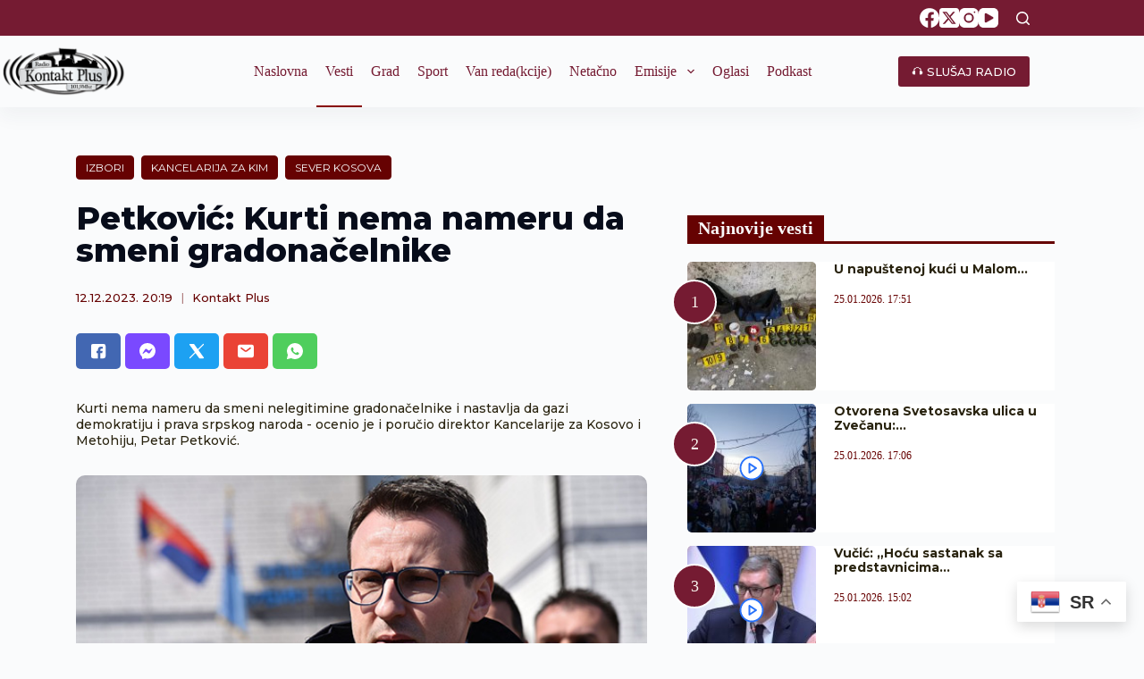

--- FILE ---
content_type: text/html; charset=UTF-8
request_url: https://radiokontaktplus.org/vesti/petkovic-kurti-nema-nameru-da-smeni-gradonacelnike/55704/
body_size: 28066
content:
<!doctype html>
<html lang="sr-RS">
<head>
	
	<meta charset="UTF-8">
	<meta name="viewport" content="width=device-width, initial-scale=1, maximum-scale=5, viewport-fit=cover">
	<link rel="profile" href="https://gmpg.org/xfn/11">
	<!-- Google tag (gtag.js) -->
	<script async src="https://www.googletagmanager.com/gtag/js?id=G-5GNMQRWL45"></script>
	<script>
	  window.dataLayer = window.dataLayer || [];
	  function gtag(){dataLayer.push(arguments);}
	  gtag('js', new Date());

	  gtag('config', 'G-5GNMQRWL45');
	</script>
	<!-- Google Tag Manager -->
    <script>(function(w,d,s,l,i){w[l]=w[l]||[];w[l].push({'gtm.start':
    new Date().getTime(),event:'gtm.js'});var f=d.getElementsByTagName(s)[0],
    j=d.createElement(s),dl=l!='dataLayer'?'&l='+l:'';j.async=true;j.src=
    'https://www.googletagmanager.com/gtm.js?id='+i+dl;f.parentNode.insertBefore(j,f);
    })(window,document,'script','dataLayer','GTM-WM5VZSJ');</script>
    <!-- End Google Tag Manager -->

	<meta name='robots' content='index, follow, max-image-preview:large, max-snippet:-1, max-video-preview:-1' />
	<style>img:is([sizes="auto" i], [sizes^="auto," i]) { contain-intrinsic-size: 3000px 1500px }</style>
	
	<!-- This site is optimized with the Yoast SEO plugin v26.3 - https://yoast.com/wordpress/plugins/seo/ -->
	<title>Petković: Kurti nema nameru da smeni gradonačelnike - Kontakt Plus</title>
	<meta name="description" content="Kurti nema nameru da smeni nelegitimine gradonačelnike i nastavlja da gazi demokratiju i prava srpskog naroda - ocenio je i poručio direktor Kancelarije za Kosovo i Metohiju, Petar Petković." />
	<link rel="canonical" href="https://radiokontaktplus.org/vesti/petkovic-kurti-nema-nameru-da-smeni-gradonacelnike/55704/" />
	<meta property="og:locale" content="sr_RS" />
	<meta property="og:type" content="article" />
	<meta property="og:title" content="Petković: Kurti nema nameru da smeni gradonačelnike - Kontakt Plus" />
	<meta property="og:description" content="Kurti nema nameru da smeni nelegitimine gradonačelnike i nastavlja da gazi demokratiju i prava srpskog naroda - ocenio je i poručio direktor Kancelarije za Kosovo i Metohiju, Petar Petković." />
	<meta property="og:url" content="https://radiokontaktplus.org/vesti/petkovic-kurti-nema-nameru-da-smeni-gradonacelnike/55704/" />
	<meta property="og:site_name" content="Kontakt Plus" />
	<meta property="article:publisher" content="https://www.facebook.com/radiokontaktplus" />
	<meta property="article:published_time" content="2023-12-12T19:19:29+00:00" />
	<meta property="article:modified_time" content="2023-12-12T19:27:46+00:00" />
	<meta property="og:image" content="https://radiokontaktplus.org/wp-content/uploads/2023/11/Petar-Petkovic-Foto-Kancelarija-za-KiM.jpg" />
	<meta property="og:image:width" content="585" />
	<meta property="og:image:height" content="348" />
	<meta property="og:image:type" content="image/jpeg" />
	<meta name="author" content="Kontakt Plus" />
	<meta name="twitter:card" content="summary_large_image" />
	<meta name="twitter:creator" content="@Kontakt_Kosovo" />
	<meta name="twitter:site" content="@Kontakt_Kosovo" />
	<meta name="twitter:label1" content="Написано од" />
	<meta name="twitter:data1" content="Kontakt Plus" />
	<meta name="twitter:label2" content="Процењено време читања" />
	<meta name="twitter:data2" content="1 минут" />
	<script type="application/ld+json" class="yoast-schema-graph">{"@context":"https://schema.org","@graph":[{"@type":"WebPage","@id":"https://radiokontaktplus.org/vesti/petkovic-kurti-nema-nameru-da-smeni-gradonacelnike/55704/","url":"https://radiokontaktplus.org/vesti/petkovic-kurti-nema-nameru-da-smeni-gradonacelnike/55704/","name":"Petković: Kurti nema nameru da smeni gradonačelnike - Kontakt Plus","isPartOf":{"@id":"https://radiokontaktplus.org/#website"},"primaryImageOfPage":{"@id":"https://radiokontaktplus.org/vesti/petkovic-kurti-nema-nameru-da-smeni-gradonacelnike/55704/#primaryimage"},"image":{"@id":"https://radiokontaktplus.org/vesti/petkovic-kurti-nema-nameru-da-smeni-gradonacelnike/55704/#primaryimage"},"thumbnailUrl":"https://radiokontaktplus.org/wp-content/uploads/2023/11/Petar-Petkovic-Foto-Kancelarija-za-KiM.jpg","datePublished":"2023-12-12T19:19:29+00:00","dateModified":"2023-12-12T19:27:46+00:00","author":{"@id":"https://radiokontaktplus.org/#/schema/person/045302b4bf4c7fc562fa791419d83236"},"description":"Kurti nema nameru da smeni nelegitimine gradonačelnike i nastavlja da gazi demokratiju i prava srpskog naroda - ocenio je i poručio direktor Kancelarije za Kosovo i Metohiju, Petar Petković.","breadcrumb":{"@id":"https://radiokontaktplus.org/vesti/petkovic-kurti-nema-nameru-da-smeni-gradonacelnike/55704/#breadcrumb"},"inLanguage":"sr-RS","potentialAction":[{"@type":"ReadAction","target":["https://radiokontaktplus.org/vesti/petkovic-kurti-nema-nameru-da-smeni-gradonacelnike/55704/"]}]},{"@type":"ImageObject","inLanguage":"sr-RS","@id":"https://radiokontaktplus.org/vesti/petkovic-kurti-nema-nameru-da-smeni-gradonacelnike/55704/#primaryimage","url":"https://radiokontaktplus.org/wp-content/uploads/2023/11/Petar-Petkovic-Foto-Kancelarija-za-KiM.jpg","contentUrl":"https://radiokontaktplus.org/wp-content/uploads/2023/11/Petar-Petkovic-Foto-Kancelarija-za-KiM.jpg","width":585,"height":348,"caption":"Foto: Kancelarija za KiM"},{"@type":"BreadcrumbList","@id":"https://radiokontaktplus.org/vesti/petkovic-kurti-nema-nameru-da-smeni-gradonacelnike/55704/#breadcrumb","itemListElement":[{"@type":"ListItem","position":1,"name":"Naslovna","item":"https://radiokontaktplus.org/"},{"@type":"ListItem","position":2,"name":"Vesti","item":"https://radiokontaktplus.org/vesti/"},{"@type":"ListItem","position":3,"name":"Petković: Kurti nema nameru da smeni gradonačelnike"}]},{"@type":"WebSite","@id":"https://radiokontaktplus.org/#website","url":"https://radiokontaktplus.org/","name":"Kontakt Plus","description":"","potentialAction":[{"@type":"SearchAction","target":{"@type":"EntryPoint","urlTemplate":"https://radiokontaktplus.org/?s={search_term_string}"},"query-input":{"@type":"PropertyValueSpecification","valueRequired":true,"valueName":"search_term_string"}}],"inLanguage":"sr-RS"},{"@type":"Person","@id":"https://radiokontaktplus.org/#/schema/person/045302b4bf4c7fc562fa791419d83236","name":"Kontakt Plus","sameAs":["http://radiokontaktplus.org"],"url":"https://radiokontaktplus.org/author/radio-kontakt-plus/"}]}</script>
	<!-- / Yoast SEO plugin. -->


<link rel='dns-prefetch' href='//fonts.googleapis.com' />
<link rel='stylesheet' id='dashicons-css' href='https://radiokontaktplus.org/wp-includes/css/dashicons.min.css?ver=6.8.3' media='all' />
<link rel='stylesheet' id='post-views-counter-frontend-css' href='https://radiokontaktplus.org/wp-content/plugins/post-views-counter/css/frontend.min.css?ver=1.5.7' media='all' />
<link rel='stylesheet' id='wp-block-library-css' href='https://radiokontaktplus.org/wp-includes/css/dist/block-library/style.min.css?ver=6.8.3' media='all' />
<style id='global-styles-inline-css'>
:root{--wp--preset--aspect-ratio--square: 1;--wp--preset--aspect-ratio--4-3: 4/3;--wp--preset--aspect-ratio--3-4: 3/4;--wp--preset--aspect-ratio--3-2: 3/2;--wp--preset--aspect-ratio--2-3: 2/3;--wp--preset--aspect-ratio--16-9: 16/9;--wp--preset--aspect-ratio--9-16: 9/16;--wp--preset--color--black: #000000;--wp--preset--color--cyan-bluish-gray: #abb8c3;--wp--preset--color--white: #ffffff;--wp--preset--color--pale-pink: #f78da7;--wp--preset--color--vivid-red: #cf2e2e;--wp--preset--color--luminous-vivid-orange: #ff6900;--wp--preset--color--luminous-vivid-amber: #fcb900;--wp--preset--color--light-green-cyan: #7bdcb5;--wp--preset--color--vivid-green-cyan: #00d084;--wp--preset--color--pale-cyan-blue: #8ed1fc;--wp--preset--color--vivid-cyan-blue: #0693e3;--wp--preset--color--vivid-purple: #9b51e0;--wp--preset--color--palette-color-1: var(--theme-palette-color-1, #2872fa);--wp--preset--color--palette-color-2: var(--theme-palette-color-2, #1559ed);--wp--preset--color--palette-color-3: var(--theme-palette-color-3, #3A4F66);--wp--preset--color--palette-color-4: var(--theme-palette-color-4, #192a3d);--wp--preset--color--palette-color-5: var(--theme-palette-color-5, #e1e8ed);--wp--preset--color--palette-color-6: var(--theme-palette-color-6, #f2f5f7);--wp--preset--color--palette-color-7: var(--theme-palette-color-7, #FAFBFC);--wp--preset--color--palette-color-8: var(--theme-palette-color-8, #ffffff);--wp--preset--gradient--vivid-cyan-blue-to-vivid-purple: linear-gradient(135deg,rgba(6,147,227,1) 0%,rgb(155,81,224) 100%);--wp--preset--gradient--light-green-cyan-to-vivid-green-cyan: linear-gradient(135deg,rgb(122,220,180) 0%,rgb(0,208,130) 100%);--wp--preset--gradient--luminous-vivid-amber-to-luminous-vivid-orange: linear-gradient(135deg,rgba(252,185,0,1) 0%,rgba(255,105,0,1) 100%);--wp--preset--gradient--luminous-vivid-orange-to-vivid-red: linear-gradient(135deg,rgba(255,105,0,1) 0%,rgb(207,46,46) 100%);--wp--preset--gradient--very-light-gray-to-cyan-bluish-gray: linear-gradient(135deg,rgb(238,238,238) 0%,rgb(169,184,195) 100%);--wp--preset--gradient--cool-to-warm-spectrum: linear-gradient(135deg,rgb(74,234,220) 0%,rgb(151,120,209) 20%,rgb(207,42,186) 40%,rgb(238,44,130) 60%,rgb(251,105,98) 80%,rgb(254,248,76) 100%);--wp--preset--gradient--blush-light-purple: linear-gradient(135deg,rgb(255,206,236) 0%,rgb(152,150,240) 100%);--wp--preset--gradient--blush-bordeaux: linear-gradient(135deg,rgb(254,205,165) 0%,rgb(254,45,45) 50%,rgb(107,0,62) 100%);--wp--preset--gradient--luminous-dusk: linear-gradient(135deg,rgb(255,203,112) 0%,rgb(199,81,192) 50%,rgb(65,88,208) 100%);--wp--preset--gradient--pale-ocean: linear-gradient(135deg,rgb(255,245,203) 0%,rgb(182,227,212) 50%,rgb(51,167,181) 100%);--wp--preset--gradient--electric-grass: linear-gradient(135deg,rgb(202,248,128) 0%,rgb(113,206,126) 100%);--wp--preset--gradient--midnight: linear-gradient(135deg,rgb(2,3,129) 0%,rgb(40,116,252) 100%);--wp--preset--gradient--juicy-peach: linear-gradient(to right, #ffecd2 0%, #fcb69f 100%);--wp--preset--gradient--young-passion: linear-gradient(to right, #ff8177 0%, #ff867a 0%, #ff8c7f 21%, #f99185 52%, #cf556c 78%, #b12a5b 100%);--wp--preset--gradient--true-sunset: linear-gradient(to right, #fa709a 0%, #fee140 100%);--wp--preset--gradient--morpheus-den: linear-gradient(to top, #30cfd0 0%, #330867 100%);--wp--preset--gradient--plum-plate: linear-gradient(135deg, #667eea 0%, #764ba2 100%);--wp--preset--gradient--aqua-splash: linear-gradient(15deg, #13547a 0%, #80d0c7 100%);--wp--preset--gradient--love-kiss: linear-gradient(to top, #ff0844 0%, #ffb199 100%);--wp--preset--gradient--new-retrowave: linear-gradient(to top, #3b41c5 0%, #a981bb 49%, #ffc8a9 100%);--wp--preset--gradient--plum-bath: linear-gradient(to top, #cc208e 0%, #6713d2 100%);--wp--preset--gradient--high-flight: linear-gradient(to right, #0acffe 0%, #495aff 100%);--wp--preset--gradient--teen-party: linear-gradient(-225deg, #FF057C 0%, #8D0B93 50%, #321575 100%);--wp--preset--gradient--fabled-sunset: linear-gradient(-225deg, #231557 0%, #44107A 29%, #FF1361 67%, #FFF800 100%);--wp--preset--gradient--arielle-smile: radial-gradient(circle 248px at center, #16d9e3 0%, #30c7ec 47%, #46aef7 100%);--wp--preset--gradient--itmeo-branding: linear-gradient(180deg, #2af598 0%, #009efd 100%);--wp--preset--gradient--deep-blue: linear-gradient(to right, #6a11cb 0%, #2575fc 100%);--wp--preset--gradient--strong-bliss: linear-gradient(to right, #f78ca0 0%, #f9748f 19%, #fd868c 60%, #fe9a8b 100%);--wp--preset--gradient--sweet-period: linear-gradient(to top, #3f51b1 0%, #5a55ae 13%, #7b5fac 25%, #8f6aae 38%, #a86aa4 50%, #cc6b8e 62%, #f18271 75%, #f3a469 87%, #f7c978 100%);--wp--preset--gradient--purple-division: linear-gradient(to top, #7028e4 0%, #e5b2ca 100%);--wp--preset--gradient--cold-evening: linear-gradient(to top, #0c3483 0%, #a2b6df 100%, #6b8cce 100%, #a2b6df 100%);--wp--preset--gradient--mountain-rock: linear-gradient(to right, #868f96 0%, #596164 100%);--wp--preset--gradient--desert-hump: linear-gradient(to top, #c79081 0%, #dfa579 100%);--wp--preset--gradient--ethernal-constance: linear-gradient(to top, #09203f 0%, #537895 100%);--wp--preset--gradient--happy-memories: linear-gradient(-60deg, #ff5858 0%, #f09819 100%);--wp--preset--gradient--grown-early: linear-gradient(to top, #0ba360 0%, #3cba92 100%);--wp--preset--gradient--morning-salad: linear-gradient(-225deg, #B7F8DB 0%, #50A7C2 100%);--wp--preset--gradient--night-call: linear-gradient(-225deg, #AC32E4 0%, #7918F2 48%, #4801FF 100%);--wp--preset--gradient--mind-crawl: linear-gradient(-225deg, #473B7B 0%, #3584A7 51%, #30D2BE 100%);--wp--preset--gradient--angel-care: linear-gradient(-225deg, #FFE29F 0%, #FFA99F 48%, #FF719A 100%);--wp--preset--gradient--juicy-cake: linear-gradient(to top, #e14fad 0%, #f9d423 100%);--wp--preset--gradient--rich-metal: linear-gradient(to right, #d7d2cc 0%, #304352 100%);--wp--preset--gradient--mole-hall: linear-gradient(-20deg, #616161 0%, #9bc5c3 100%);--wp--preset--gradient--cloudy-knoxville: linear-gradient(120deg, #fdfbfb 0%, #ebedee 100%);--wp--preset--gradient--soft-grass: linear-gradient(to top, #c1dfc4 0%, #deecdd 100%);--wp--preset--gradient--saint-petersburg: linear-gradient(135deg, #f5f7fa 0%, #c3cfe2 100%);--wp--preset--gradient--everlasting-sky: linear-gradient(135deg, #fdfcfb 0%, #e2d1c3 100%);--wp--preset--gradient--kind-steel: linear-gradient(-20deg, #e9defa 0%, #fbfcdb 100%);--wp--preset--gradient--over-sun: linear-gradient(60deg, #abecd6 0%, #fbed96 100%);--wp--preset--gradient--premium-white: linear-gradient(to top, #d5d4d0 0%, #d5d4d0 1%, #eeeeec 31%, #efeeec 75%, #e9e9e7 100%);--wp--preset--gradient--clean-mirror: linear-gradient(45deg, #93a5cf 0%, #e4efe9 100%);--wp--preset--gradient--wild-apple: linear-gradient(to top, #d299c2 0%, #fef9d7 100%);--wp--preset--gradient--snow-again: linear-gradient(to top, #e6e9f0 0%, #eef1f5 100%);--wp--preset--gradient--confident-cloud: linear-gradient(to top, #dad4ec 0%, #dad4ec 1%, #f3e7e9 100%);--wp--preset--gradient--glass-water: linear-gradient(to top, #dfe9f3 0%, white 100%);--wp--preset--gradient--perfect-white: linear-gradient(-225deg, #E3FDF5 0%, #FFE6FA 100%);--wp--preset--font-size--small: 13px;--wp--preset--font-size--medium: 20px;--wp--preset--font-size--large: clamp(22px, 1.375rem + ((1vw - 3.2px) * 0.625), 30px);--wp--preset--font-size--x-large: clamp(30px, 1.875rem + ((1vw - 3.2px) * 1.563), 50px);--wp--preset--font-size--xx-large: clamp(45px, 2.813rem + ((1vw - 3.2px) * 2.734), 80px);--wp--preset--spacing--20: 0.44rem;--wp--preset--spacing--30: 0.67rem;--wp--preset--spacing--40: 1rem;--wp--preset--spacing--50: 1.5rem;--wp--preset--spacing--60: 2.25rem;--wp--preset--spacing--70: 3.38rem;--wp--preset--spacing--80: 5.06rem;--wp--preset--shadow--natural: 6px 6px 9px rgba(0, 0, 0, 0.2);--wp--preset--shadow--deep: 12px 12px 50px rgba(0, 0, 0, 0.4);--wp--preset--shadow--sharp: 6px 6px 0px rgba(0, 0, 0, 0.2);--wp--preset--shadow--outlined: 6px 6px 0px -3px rgba(255, 255, 255, 1), 6px 6px rgba(0, 0, 0, 1);--wp--preset--shadow--crisp: 6px 6px 0px rgba(0, 0, 0, 1);}:root { --wp--style--global--content-size: var(--theme-block-max-width);--wp--style--global--wide-size: var(--theme-block-wide-max-width); }:where(body) { margin: 0; }.wp-site-blocks > .alignleft { float: left; margin-right: 2em; }.wp-site-blocks > .alignright { float: right; margin-left: 2em; }.wp-site-blocks > .aligncenter { justify-content: center; margin-left: auto; margin-right: auto; }:where(.wp-site-blocks) > * { margin-block-start: var(--theme-content-spacing); margin-block-end: 0; }:where(.wp-site-blocks) > :first-child { margin-block-start: 0; }:where(.wp-site-blocks) > :last-child { margin-block-end: 0; }:root { --wp--style--block-gap: var(--theme-content-spacing); }:root :where(.is-layout-flow) > :first-child{margin-block-start: 0;}:root :where(.is-layout-flow) > :last-child{margin-block-end: 0;}:root :where(.is-layout-flow) > *{margin-block-start: var(--theme-content-spacing);margin-block-end: 0;}:root :where(.is-layout-constrained) > :first-child{margin-block-start: 0;}:root :where(.is-layout-constrained) > :last-child{margin-block-end: 0;}:root :where(.is-layout-constrained) > *{margin-block-start: var(--theme-content-spacing);margin-block-end: 0;}:root :where(.is-layout-flex){gap: var(--theme-content-spacing);}:root :where(.is-layout-grid){gap: var(--theme-content-spacing);}.is-layout-flow > .alignleft{float: left;margin-inline-start: 0;margin-inline-end: 2em;}.is-layout-flow > .alignright{float: right;margin-inline-start: 2em;margin-inline-end: 0;}.is-layout-flow > .aligncenter{margin-left: auto !important;margin-right: auto !important;}.is-layout-constrained > .alignleft{float: left;margin-inline-start: 0;margin-inline-end: 2em;}.is-layout-constrained > .alignright{float: right;margin-inline-start: 2em;margin-inline-end: 0;}.is-layout-constrained > .aligncenter{margin-left: auto !important;margin-right: auto !important;}.is-layout-constrained > :where(:not(.alignleft):not(.alignright):not(.alignfull)){max-width: var(--wp--style--global--content-size);margin-left: auto !important;margin-right: auto !important;}.is-layout-constrained > .alignwide{max-width: var(--wp--style--global--wide-size);}body .is-layout-flex{display: flex;}.is-layout-flex{flex-wrap: wrap;align-items: center;}.is-layout-flex > :is(*, div){margin: 0;}body .is-layout-grid{display: grid;}.is-layout-grid > :is(*, div){margin: 0;}body{padding-top: 0px;padding-right: 0px;padding-bottom: 0px;padding-left: 0px;}.has-black-color{color: var(--wp--preset--color--black) !important;}.has-cyan-bluish-gray-color{color: var(--wp--preset--color--cyan-bluish-gray) !important;}.has-white-color{color: var(--wp--preset--color--white) !important;}.has-pale-pink-color{color: var(--wp--preset--color--pale-pink) !important;}.has-vivid-red-color{color: var(--wp--preset--color--vivid-red) !important;}.has-luminous-vivid-orange-color{color: var(--wp--preset--color--luminous-vivid-orange) !important;}.has-luminous-vivid-amber-color{color: var(--wp--preset--color--luminous-vivid-amber) !important;}.has-light-green-cyan-color{color: var(--wp--preset--color--light-green-cyan) !important;}.has-vivid-green-cyan-color{color: var(--wp--preset--color--vivid-green-cyan) !important;}.has-pale-cyan-blue-color{color: var(--wp--preset--color--pale-cyan-blue) !important;}.has-vivid-cyan-blue-color{color: var(--wp--preset--color--vivid-cyan-blue) !important;}.has-vivid-purple-color{color: var(--wp--preset--color--vivid-purple) !important;}.has-palette-color-1-color{color: var(--wp--preset--color--palette-color-1) !important;}.has-palette-color-2-color{color: var(--wp--preset--color--palette-color-2) !important;}.has-palette-color-3-color{color: var(--wp--preset--color--palette-color-3) !important;}.has-palette-color-4-color{color: var(--wp--preset--color--palette-color-4) !important;}.has-palette-color-5-color{color: var(--wp--preset--color--palette-color-5) !important;}.has-palette-color-6-color{color: var(--wp--preset--color--palette-color-6) !important;}.has-palette-color-7-color{color: var(--wp--preset--color--palette-color-7) !important;}.has-palette-color-8-color{color: var(--wp--preset--color--palette-color-8) !important;}.has-black-background-color{background-color: var(--wp--preset--color--black) !important;}.has-cyan-bluish-gray-background-color{background-color: var(--wp--preset--color--cyan-bluish-gray) !important;}.has-white-background-color{background-color: var(--wp--preset--color--white) !important;}.has-pale-pink-background-color{background-color: var(--wp--preset--color--pale-pink) !important;}.has-vivid-red-background-color{background-color: var(--wp--preset--color--vivid-red) !important;}.has-luminous-vivid-orange-background-color{background-color: var(--wp--preset--color--luminous-vivid-orange) !important;}.has-luminous-vivid-amber-background-color{background-color: var(--wp--preset--color--luminous-vivid-amber) !important;}.has-light-green-cyan-background-color{background-color: var(--wp--preset--color--light-green-cyan) !important;}.has-vivid-green-cyan-background-color{background-color: var(--wp--preset--color--vivid-green-cyan) !important;}.has-pale-cyan-blue-background-color{background-color: var(--wp--preset--color--pale-cyan-blue) !important;}.has-vivid-cyan-blue-background-color{background-color: var(--wp--preset--color--vivid-cyan-blue) !important;}.has-vivid-purple-background-color{background-color: var(--wp--preset--color--vivid-purple) !important;}.has-palette-color-1-background-color{background-color: var(--wp--preset--color--palette-color-1) !important;}.has-palette-color-2-background-color{background-color: var(--wp--preset--color--palette-color-2) !important;}.has-palette-color-3-background-color{background-color: var(--wp--preset--color--palette-color-3) !important;}.has-palette-color-4-background-color{background-color: var(--wp--preset--color--palette-color-4) !important;}.has-palette-color-5-background-color{background-color: var(--wp--preset--color--palette-color-5) !important;}.has-palette-color-6-background-color{background-color: var(--wp--preset--color--palette-color-6) !important;}.has-palette-color-7-background-color{background-color: var(--wp--preset--color--palette-color-7) !important;}.has-palette-color-8-background-color{background-color: var(--wp--preset--color--palette-color-8) !important;}.has-black-border-color{border-color: var(--wp--preset--color--black) !important;}.has-cyan-bluish-gray-border-color{border-color: var(--wp--preset--color--cyan-bluish-gray) !important;}.has-white-border-color{border-color: var(--wp--preset--color--white) !important;}.has-pale-pink-border-color{border-color: var(--wp--preset--color--pale-pink) !important;}.has-vivid-red-border-color{border-color: var(--wp--preset--color--vivid-red) !important;}.has-luminous-vivid-orange-border-color{border-color: var(--wp--preset--color--luminous-vivid-orange) !important;}.has-luminous-vivid-amber-border-color{border-color: var(--wp--preset--color--luminous-vivid-amber) !important;}.has-light-green-cyan-border-color{border-color: var(--wp--preset--color--light-green-cyan) !important;}.has-vivid-green-cyan-border-color{border-color: var(--wp--preset--color--vivid-green-cyan) !important;}.has-pale-cyan-blue-border-color{border-color: var(--wp--preset--color--pale-cyan-blue) !important;}.has-vivid-cyan-blue-border-color{border-color: var(--wp--preset--color--vivid-cyan-blue) !important;}.has-vivid-purple-border-color{border-color: var(--wp--preset--color--vivid-purple) !important;}.has-palette-color-1-border-color{border-color: var(--wp--preset--color--palette-color-1) !important;}.has-palette-color-2-border-color{border-color: var(--wp--preset--color--palette-color-2) !important;}.has-palette-color-3-border-color{border-color: var(--wp--preset--color--palette-color-3) !important;}.has-palette-color-4-border-color{border-color: var(--wp--preset--color--palette-color-4) !important;}.has-palette-color-5-border-color{border-color: var(--wp--preset--color--palette-color-5) !important;}.has-palette-color-6-border-color{border-color: var(--wp--preset--color--palette-color-6) !important;}.has-palette-color-7-border-color{border-color: var(--wp--preset--color--palette-color-7) !important;}.has-palette-color-8-border-color{border-color: var(--wp--preset--color--palette-color-8) !important;}.has-vivid-cyan-blue-to-vivid-purple-gradient-background{background: var(--wp--preset--gradient--vivid-cyan-blue-to-vivid-purple) !important;}.has-light-green-cyan-to-vivid-green-cyan-gradient-background{background: var(--wp--preset--gradient--light-green-cyan-to-vivid-green-cyan) !important;}.has-luminous-vivid-amber-to-luminous-vivid-orange-gradient-background{background: var(--wp--preset--gradient--luminous-vivid-amber-to-luminous-vivid-orange) !important;}.has-luminous-vivid-orange-to-vivid-red-gradient-background{background: var(--wp--preset--gradient--luminous-vivid-orange-to-vivid-red) !important;}.has-very-light-gray-to-cyan-bluish-gray-gradient-background{background: var(--wp--preset--gradient--very-light-gray-to-cyan-bluish-gray) !important;}.has-cool-to-warm-spectrum-gradient-background{background: var(--wp--preset--gradient--cool-to-warm-spectrum) !important;}.has-blush-light-purple-gradient-background{background: var(--wp--preset--gradient--blush-light-purple) !important;}.has-blush-bordeaux-gradient-background{background: var(--wp--preset--gradient--blush-bordeaux) !important;}.has-luminous-dusk-gradient-background{background: var(--wp--preset--gradient--luminous-dusk) !important;}.has-pale-ocean-gradient-background{background: var(--wp--preset--gradient--pale-ocean) !important;}.has-electric-grass-gradient-background{background: var(--wp--preset--gradient--electric-grass) !important;}.has-midnight-gradient-background{background: var(--wp--preset--gradient--midnight) !important;}.has-juicy-peach-gradient-background{background: var(--wp--preset--gradient--juicy-peach) !important;}.has-young-passion-gradient-background{background: var(--wp--preset--gradient--young-passion) !important;}.has-true-sunset-gradient-background{background: var(--wp--preset--gradient--true-sunset) !important;}.has-morpheus-den-gradient-background{background: var(--wp--preset--gradient--morpheus-den) !important;}.has-plum-plate-gradient-background{background: var(--wp--preset--gradient--plum-plate) !important;}.has-aqua-splash-gradient-background{background: var(--wp--preset--gradient--aqua-splash) !important;}.has-love-kiss-gradient-background{background: var(--wp--preset--gradient--love-kiss) !important;}.has-new-retrowave-gradient-background{background: var(--wp--preset--gradient--new-retrowave) !important;}.has-plum-bath-gradient-background{background: var(--wp--preset--gradient--plum-bath) !important;}.has-high-flight-gradient-background{background: var(--wp--preset--gradient--high-flight) !important;}.has-teen-party-gradient-background{background: var(--wp--preset--gradient--teen-party) !important;}.has-fabled-sunset-gradient-background{background: var(--wp--preset--gradient--fabled-sunset) !important;}.has-arielle-smile-gradient-background{background: var(--wp--preset--gradient--arielle-smile) !important;}.has-itmeo-branding-gradient-background{background: var(--wp--preset--gradient--itmeo-branding) !important;}.has-deep-blue-gradient-background{background: var(--wp--preset--gradient--deep-blue) !important;}.has-strong-bliss-gradient-background{background: var(--wp--preset--gradient--strong-bliss) !important;}.has-sweet-period-gradient-background{background: var(--wp--preset--gradient--sweet-period) !important;}.has-purple-division-gradient-background{background: var(--wp--preset--gradient--purple-division) !important;}.has-cold-evening-gradient-background{background: var(--wp--preset--gradient--cold-evening) !important;}.has-mountain-rock-gradient-background{background: var(--wp--preset--gradient--mountain-rock) !important;}.has-desert-hump-gradient-background{background: var(--wp--preset--gradient--desert-hump) !important;}.has-ethernal-constance-gradient-background{background: var(--wp--preset--gradient--ethernal-constance) !important;}.has-happy-memories-gradient-background{background: var(--wp--preset--gradient--happy-memories) !important;}.has-grown-early-gradient-background{background: var(--wp--preset--gradient--grown-early) !important;}.has-morning-salad-gradient-background{background: var(--wp--preset--gradient--morning-salad) !important;}.has-night-call-gradient-background{background: var(--wp--preset--gradient--night-call) !important;}.has-mind-crawl-gradient-background{background: var(--wp--preset--gradient--mind-crawl) !important;}.has-angel-care-gradient-background{background: var(--wp--preset--gradient--angel-care) !important;}.has-juicy-cake-gradient-background{background: var(--wp--preset--gradient--juicy-cake) !important;}.has-rich-metal-gradient-background{background: var(--wp--preset--gradient--rich-metal) !important;}.has-mole-hall-gradient-background{background: var(--wp--preset--gradient--mole-hall) !important;}.has-cloudy-knoxville-gradient-background{background: var(--wp--preset--gradient--cloudy-knoxville) !important;}.has-soft-grass-gradient-background{background: var(--wp--preset--gradient--soft-grass) !important;}.has-saint-petersburg-gradient-background{background: var(--wp--preset--gradient--saint-petersburg) !important;}.has-everlasting-sky-gradient-background{background: var(--wp--preset--gradient--everlasting-sky) !important;}.has-kind-steel-gradient-background{background: var(--wp--preset--gradient--kind-steel) !important;}.has-over-sun-gradient-background{background: var(--wp--preset--gradient--over-sun) !important;}.has-premium-white-gradient-background{background: var(--wp--preset--gradient--premium-white) !important;}.has-clean-mirror-gradient-background{background: var(--wp--preset--gradient--clean-mirror) !important;}.has-wild-apple-gradient-background{background: var(--wp--preset--gradient--wild-apple) !important;}.has-snow-again-gradient-background{background: var(--wp--preset--gradient--snow-again) !important;}.has-confident-cloud-gradient-background{background: var(--wp--preset--gradient--confident-cloud) !important;}.has-glass-water-gradient-background{background: var(--wp--preset--gradient--glass-water) !important;}.has-perfect-white-gradient-background{background: var(--wp--preset--gradient--perfect-white) !important;}.has-small-font-size{font-size: var(--wp--preset--font-size--small) !important;}.has-medium-font-size{font-size: var(--wp--preset--font-size--medium) !important;}.has-large-font-size{font-size: var(--wp--preset--font-size--large) !important;}.has-x-large-font-size{font-size: var(--wp--preset--font-size--x-large) !important;}.has-xx-large-font-size{font-size: var(--wp--preset--font-size--xx-large) !important;}
:root :where(.wp-block-pullquote){font-size: clamp(0.984em, 0.984rem + ((1vw - 0.2em) * 0.645), 1.5em);line-height: 1.6;}
</style>
<style id='wpxpo-global-style-inline-css'>
:root { --preset-color1: #00ADB5 --preset-color2: #F08A5D --preset-color3: #B83B5E --preset-color4: #B83B5E --preset-color5: #71C9CE --preset-color6: #F38181 --preset-color7: #FF2E63 --preset-color8: #EEEEEE --preset-color9: #F9ED69 }
</style>
<style id='ultp-preset-colors-style-inline-css'>
:root { --postx_preset_Base_1_color: #ffffff; --postx_preset_Base_2_color: #f7f4ed; --postx_preset_Base_3_color: #D6D1B4; --postx_preset_Primary_color: #fab42a; --postx_preset_Secondary_color: #f4cd4e; --postx_preset_Tertiary_color: #3B3118; --postx_preset_Contrast_3_color: #6F6C53; --postx_preset_Contrast_2_color: #483d1f; --postx_preset_Contrast_1_color: #29230f; --postx_preset_Over_Primary_color: #ffffff;  }
</style>
<style id='ultp-preset-gradient-style-inline-css'>
:root { --postx_preset_Primary_to_Secondary_to_Right_gradient: linear-gradient(90deg, var(--postx_preset_Primary_color) 0%, var(--postx_preset_Secondary_color) 100%); --postx_preset_Primary_to_Secondary_to_Bottom_gradient: linear-gradient(180deg, var(--postx_preset_Primary_color) 0%, var(--postx_preset_Secondary_color) 100%); --postx_preset_Secondary_to_Primary_to_Right_gradient: linear-gradient(90deg, var(--postx_preset_Secondary_color) 0%, var(--postx_preset_Primary_color) 100%); --postx_preset_Secondary_to_Primary_to_Bottom_gradient: linear-gradient(180deg, var(--postx_preset_Secondary_color) 0%, var(--postx_preset_Primary_color) 100%); --postx_preset_Cold_Evening_gradient: linear-gradient(0deg, rgb(12, 52, 131) 0%, rgb(162, 182, 223) 100%, rgb(107, 140, 206) 100%, rgb(162, 182, 223) 100%); --postx_preset_Purple_Division_gradient: linear-gradient(0deg, rgb(112, 40, 228) 0%, rgb(229, 178, 202) 100%); --postx_preset_Over_Sun_gradient: linear-gradient(60deg, rgb(171, 236, 214) 0%, rgb(251, 237, 150) 100%); --postx_preset_Morning_Salad_gradient: linear-gradient(-255deg, rgb(183, 248, 219) 0%, rgb(80, 167, 194) 100%); --postx_preset_Fabled_Sunset_gradient: linear-gradient(-270deg, rgb(35, 21, 87) 0%, rgb(68, 16, 122) 29%, rgb(255, 19, 97) 67%, rgb(255, 248, 0) 100%);  }
</style>
<style id='ultp-preset-typo-style-inline-css'>
@import url('https://fonts.googleapis.com/css?family=Montserrat:100,200,300,400,500,600,700,800,900,100i,200i,300i,400i,500i,600i,700i,800i,900i'); :root { --postx_preset_Heading_typo_font_family: Montserrat; --postx_preset_Heading_typo_font_family_type: sans-serif; --postx_preset_Heading_typo_font_weight: 800; --postx_preset_Heading_typo_font_style: normal; --postx_preset_Heading_typo_text_decoration: none; --postx_preset_Body_and_Others_typo_font_family: Montserrat; --postx_preset_Body_and_Others_typo_font_family_type: sans-serif; --postx_preset_Body_and_Others_typo_font_weight: 100; --postx_preset_body_typo_font_size_lg: 21px; --postx_preset_paragraph_1_typo_font_size_lg: 14px; --postx_preset_paragraph_2_typo_font_size_lg: 14px; --postx_preset_paragraph_3_typo_font_size_lg: 14px; --postx_preset_heading_h1_typo_font_size_lg: 26px; --postx_preset_heading_h1_typo_line_height_lg: 28px; --postx_preset_heading_h2_typo_font_size_lg: 22px; --postx_preset_heading_h2_typo_line_height_lg: 24px; --postx_preset_heading_h3_typo_font_size_lg: 18px; --postx_preset_heading_h3_typo_line_height_lg: 20px; --postx_preset_heading_h4_typo_font_size_lg: 16px; --postx_preset_heading_h4_typo_line_height_lg: 20px; --postx_preset_heading_h5_typo_font_size_lg: 16px; --postx_preset_heading_h5_typo_line_height_lg: 20px; --postx_preset_heading_h6_typo_font_size_lg: 18px; --postx_preset_heading_h6_typo_line_height_lg: 20px; }
</style>
<link rel='stylesheet' id='ultp-style-css' href='https://radiokontaktplus.org/wp-content/plugins/ultimate-post/assets/css/style.min.css?ver=5.0.1' media='all' />
<style id='ultp-post-25031-inline-css'>
@import url('https://fonts.googleapis.com/css?family=Montserrat:400:400,800,500,500,400,700,500,500,500,700,700,700,400,700,700,400,700');@import url('https://fonts.googleapis.com/css?family=Montserrat:800:400,800,500,500,400,700,500,500,500,700,700,700,400,700,700,400,700');@import url('https://fonts.googleapis.com/css?family=Montserrat:500:400,800,500,500,400,700,500,500,500,700,700,700,400,700,700,400,700');@import url('https://fonts.googleapis.com/css?family=Lato:400:400,800,500,500,400,700,500,500,500,700,700,700,400,700,700,400,700');@import url('https://fonts.googleapis.com/css?family=Lato:700:400,800,500,500,400,700,500,500,500,700,700,700,400,700,700,400,700');@import url('https://fonts.googleapis.com/css?family=Montserrat:700:400,800,500,500,400,700,500,500,500,700,700,700,400,700,700,400,700');.ultp-block-298b66 .ultp-wrapper-block { border-radius:10px 10px 10px 10px; }.ultp-block-298b66 .ultp-wrapper-block { padding:30px 15px 30px 15px; }@media (min-width: 992px) {}@media only screen and (max-width: 991px) and (min-width: 768px) {}@media (max-width: 767px) {}.ultp-block-ba74f4 .ultp-builder-tag a { border-radius:4px 4px 4px 4px; }.ultp-block-ba74f4 .ultp-builder-tag a{font-size:12px;}.ultp-block-ba74f4 .ultp-builder-tag a:not(:last-child) {margin-right:8px}.ultp-block-ba74f4 .ultp-builder-tag a{ padding:5px 10px 5px 10px }.ultp-block-ba74f4 .ultp-builder-tag { justify-content:flex-start; }.ultp-block-ba74f4 .ultp-builder-tag svg {height:16px; width:16px;}.ultp-block-ba74f4 .ultp-builder-tag svg {margin-right:10px }.ultp-block-ba74f4 .ultp-builder-tag a, .ultp-block-ba74f4 .tag-builder-content {color:var(--theme-palette-color-7, #FAFBFC);}.ultp-block-ba74f4 .ultp-builder-tag a {background:rgba(102,2,2,1);}.ultp-block-ba74f4 .ultp-builder-tag a{ border-color:  rgba(102,2,2,1); border-style: solid; border-width: 1px 1px 1px 1px; }.ultp-block-ba74f4 .ultp-builder-tag a:hover { color:var(--postx_preset_Contrast_3_color); }.ultp-block-ba74f4 .ultp-builder-tag a:hover {background:rgba(117,27,50,1);}.ultp-block-ba74f4 .ultp-builder-tag a{font-family:Montserrat,sans-serif;font-weight:400;text-transform:uppercase;text-decoration:none;}.ultp-block-ba74f4 .ultp-builder-tag svg {fill:var(--postx_preset_Contrast_2_color); stroke:var(--postx_preset_Contrast_2_color) }@media (min-width: 992px) {}@media only screen and (max-width: 991px) and (min-width: 768px) {}@media (max-width: 767px) {}.ultp-block-421a09 .ultp-builder-title { margin:0 } .ultp-block-421a09 .ultp-builder-title , .edit-post-visual-editor .ultp-block-421a09 .ultp-builder-title{font-size:36px;line-height:36px !important;}.ultp-block-421a09 .ultp-builder-title {text-align:left;}@media (max-width: 767px) {.ultp-block-421a09 .ultp-builder-title { margin:0 } .ultp-block-421a09 .ultp-builder-title , .edit-post-visual-editor .ultp-block-421a09 .ultp-builder-title{font-size:26px;}}.ultp-block-421a09 .ultp-builder-title, .edit-post-visual-editor .ultp-block-421a09 .ultp-builder-title {color:rgba(7,12,26,1);}.ultp-block-421a09 .ultp-builder-title { margin:0 } .ultp-block-421a09 .ultp-builder-title , .edit-post-visual-editor .ultp-block-421a09 .ultp-builder-title{font-family:Montserrat,sans-serif;font-weight:800;}@media (min-width: 992px) {}@media only screen and (max-width: 991px) and (min-width: 768px) {}@media (max-width: 767px) {}.ultp-block-4b01e4 .ultp-meta-separator::after {margin: 0 10px;}.ultp-block-4b01e4  .ultp-advance-post-meta div > span > span{font-size:15px;line-height:20px !important;}.ultp-block-4b01e4 .ultp-advance-post-meta span.ultp-auth-name, 
        .ultp-block-4b01e4 .ultp-advance-post-meta span.ultp-auth-heading, 
        .ultp-block-4b01e4 .ultp-advance-post-meta a.ultp-auth-name{font-size:13px;line-height:20px !important;}.ultp-block-4b01e4 .ultp-advance-post-meta span.ultp-date-meta > span{font-size:13px;line-height:20px !important;}.ultp-block-4b01e4 .ultp-advance-post-meta span.ultp-comment-count, 
        .ultp-block-4b01e4 .ultp-advance-post-meta span.ultp-comment-label{font-size:15px;line-height:20px !important;}.ultp-block-4b01e4 .ultp-advance-post-meta span.ultp-view-count, 
        .ultp-block-4b01e4 .ultp-advance-post-meta span.ultp-view-label{font-size:15px;line-height:20px !important;}.ultp-block-4b01e4 .ultp-advance-post-meta span.ultp-readTime-wrap *{font-size:15px;line-height:20px !important;}.ultp-block-4b01e4 .ultp-advance-post-meta span.ultp-post-cat a, 
        .ultp-block-4b01e4 .ultp-advance-post-meta span.ultp-cat-label{font-size:13px;}.ultp-block-4b01e4 .ultp-post-cat a:not(:first-child) { margin-left:12px }.ultp-block-4b01e4 .ultp-advance-post-meta span.ultp-post-tag a, 
        .ultp-block-4b01e4 .ultp-advance-post-meta span.ultp-tag-label{font-size:15px;line-height:20px !important;}.ultp-block-4b01e4 .ultp-post-tag a:not(:first-child) { margin-left:7px;}.ultp-block-4b01e4 .ultp-block-wrapper .ultp-advance-post-meta, 
          .ultp-block-4b01e4 .ultp-contentMeta > div { justify-content:left; }.ultp-block-4b01e4 .ultp-meta-separator::after { color: rgba(102,2,2,1);}.ultp-block-4b01e4 .ultp-advance-post-meta  span { color:var(--postx_preset_Contrast_1_color);}.ultp-block-4b01e4  .ultp-advance-post-meta div > span > span{}.ultp-block-4b01e4 .ultp-advance-post-meta span.ultp-auth-name, 
      .ultp-block-4b01e4 .ultp-advance-post-meta a.ultp-auth-name { color:rgba(102,2,2,1) }.ultp-block-4b01e4 .ultp-advance-post-meta span.ultp-auth-name:hover, 
        .ultp-block-4b01e4 .ultp-advance-post-meta a.ultp-auth-name:hover { color:rgba(102,2,2,1) }.ultp-block-4b01e4 .ultp-advance-post-meta span.ultp-auth-name, 
        .ultp-block-4b01e4 .ultp-advance-post-meta span.ultp-auth-heading, 
        .ultp-block-4b01e4 .ultp-advance-post-meta a.ultp-auth-name{font-family:Montserrat,sans-serif;font-weight:500;}.ultp-block-4b01e4 .ultp-advance-post-meta span.ultp-date-meta span.ultp-post-date__val { color:rgba(102,2,2,1) }.ultp-block-4b01e4 .ultp-advance-post-meta span.ultp-date-meta > span{font-family:Montserrat,sans-serif;font-weight:500;}.ultp-block-4b01e4 .ultp-advance-post-meta span.ultp-comment-count, 
        .ultp-block-4b01e4 .ultp-advance-post-meta span.ultp-comment-label{}.ultp-block-4b01e4 .ultp-advance-post-meta span.ultp-comment-label { color:var(--postx_preset_Contrast_2_color) }.ultp-block-4b01e4 .ultp-comment-label {order: 0; margin-left: 5px;}.ultp-block-4b01e4 .ultp-advance-post-meta span.ultp-view-count, 
        .ultp-block-4b01e4 .ultp-advance-post-meta span.ultp-view-label{}.ultp-block-4b01e4 .ultp-advance-post-meta span.ultp-view-label { color:var(--postx_preset_Contrast_2_color) }.ultp-block-4b01e4 .ultp-view-label {order: 0; margin-left: 5px;}.ultp-block-4b01e4 .ultp-advance-post-meta span.ultp-readTime-wrap { color:rgba(116,116,116,1) }.ultp-block-4b01e4 .ultp-advance-post-meta span.ultp-readTime-wrap *{}.ultp-block-4b01e4 .ultp-read-label {order: 0; margin-left: 5px;}.ultp-block-4b01e4 .ultp-advance-post-meta span.ultp-post-cat a { color:rgba(90,90,90,1) }.ultp-block-4b01e4 .ultp-advance-post-meta span.ultp-post-cat a:hover { color:rgba(203,203,203,1) }.ultp-block-4b01e4 .ultp-advance-post-meta span.ultp-post-cat a, 
        .ultp-block-4b01e4 .ultp-advance-post-meta span.ultp-cat-label{font-family:Lato,sans-serif;font-weight:400;text-decoration:none;}.ultp-block-4b01e4 .ultp-advance-post-meta span.ultp-post-tag a, 
        .ultp-block-4b01e4 .ultp-advance-post-meta span.ultp-tag-label{text-decoration:none;}@media (min-width: 992px) {}@media only screen and (max-width: 991px) and (min-width: 768px) {}@media (max-width: 767px) {}.ultp-block-d61ab9 .ultp-post-share-item a .ultp-post-share-item-label{font-size:16px;}.ultp-block-d61ab9 .ultp-post-share-item .ultp-post-share-item-icon svg { height:20px !important; width:20px !important;}.ultp-block-d61ab9 .ultp-post-share-item-inner-block .ultp-post-share-item a { padding:10px 15px 10px 15px !important; }.ultp-block-d61ab9 .ultp-post-share-item-inner-block .ultp-post-share-item {margin:5px 5px 5px 0px !important; }.ultp-block-d61ab9 .ultp-post-share-count-section { margin:0px 15px 0px 0px }.ultp-block-d61ab9 .ultp-post-share-item-icon svg { fill:var(--postx_preset_Over_Primary_color); }
      .ultp-block-d61ab9  .ultp-post-share-item-label { color:var(--postx_preset_Over_Primary_color) }.ultp-block-d61ab9 .ultp-post-share-item a { background-color: var(--postx_preset_Primary_color); }.ultp-block-d61ab9 .ultp-post-share-item:hover .ultp-post-share-item-icon svg { fill:var(--postx_preset_Over_Primary_color); }
        .ultp-block-d61ab9 .ultp-post-share-item:hover .ultp-post-share-item-label{ color:var(--postx_preset_Over_Primary_color) }.ultp-block-d61ab9 .ultp-post-share-item a:hover { background-color:var(--postx_preset_Secondary_color); } .ultp-block-d61ab9 .ultp-repeat-0.ultp-post-share-item a .ultp-post-share-item-icon svg { fill:#fff !important; }
              .ultp-block-d61ab9 .ultp-repeat-0.ultp-post-share-item .ultp-post-share-item-label { color:#fff }.ultp-block-d61ab9 .ultp-repeat-1.ultp-post-share-item a .ultp-post-share-item-icon svg { fill:#fff !important; }
              .ultp-block-d61ab9 .ultp-repeat-1.ultp-post-share-item .ultp-post-share-item-label { color:#fff }.ultp-block-d61ab9 .ultp-repeat-2.ultp-post-share-item a .ultp-post-share-item-icon svg { fill:#fff !important; }
              .ultp-block-d61ab9 .ultp-repeat-2.ultp-post-share-item .ultp-post-share-item-label { color:#fff }.ultp-block-d61ab9 .ultp-repeat-3.ultp-post-share-item a .ultp-post-share-item-icon svg { fill:#fff !important; }
              .ultp-block-d61ab9 .ultp-repeat-3.ultp-post-share-item .ultp-post-share-item-label { color:#fff }.ultp-block-d61ab9 .ultp-repeat-4.ultp-post-share-item a .ultp-post-share-item-icon svg { fill:rgba(255,255,255,1) !important; }
              .ultp-block-d61ab9 .ultp-repeat-4.ultp-post-share-item .ultp-post-share-item-label { color:rgba(255,255,255,1) }.ultp-block-d61ab9 .ultp-repeat-0.ultp-post-share-item:hover .ultp-post-share-item-icon svg { fill:#d2d2d2 !important; }
              .ultp-block-d61ab9 .ultp-repeat-0.ultp-post-share-item:hover .ultp-post-share-item-label{ color:#d2d2d2 }.ultp-block-d61ab9 .ultp-repeat-1.ultp-post-share-item:hover .ultp-post-share-item-icon svg { fill:#d2d2d2 !important; }
              .ultp-block-d61ab9 .ultp-repeat-1.ultp-post-share-item:hover .ultp-post-share-item-label{ color:#d2d2d2 }.ultp-block-d61ab9 .ultp-repeat-2.ultp-post-share-item:hover .ultp-post-share-item-icon svg { fill:#d2d2d2 !important; }
              .ultp-block-d61ab9 .ultp-repeat-2.ultp-post-share-item:hover .ultp-post-share-item-label{ color:#d2d2d2 }.ultp-block-d61ab9 .ultp-repeat-3.ultp-post-share-item:hover .ultp-post-share-item-icon svg { fill:#d2d2d2 !important; }
              .ultp-block-d61ab9 .ultp-repeat-3.ultp-post-share-item:hover .ultp-post-share-item-label{ color:#d2d2d2 }.ultp-block-d61ab9 .ultp-repeat-4.ultp-post-share-item:hover .ultp-post-share-item-icon svg { fill: !important; }
              .ultp-block-d61ab9 .ultp-repeat-4.ultp-post-share-item:hover .ultp-post-share-item-label{ color: }.ultp-block-d61ab9 .ultp-repeat-0.ultp-post-share-item a { background-color: #4267B2; }.ultp-block-d61ab9 .ultp-repeat-1.ultp-post-share-item a { background-color: #7a49ff; }.ultp-block-d61ab9 .ultp-repeat-2.ultp-post-share-item a { background-color: #1DA1F2; }.ultp-block-d61ab9 .ultp-repeat-3.ultp-post-share-item a { background-color: #EA4335; }.ultp-block-d61ab9 .ultp-repeat-4.ultp-post-share-item a { background-color: rgba(79,206,93,1); }.ultp-block-d61ab9 .ultp-repeat-0.ultp-post-share-item a:hover { background-color:undefined; }.ultp-block-d61ab9 .ultp-repeat-1.ultp-post-share-item a:hover { background-color:#7a49ff; }.ultp-block-d61ab9 .ultp-repeat-2.ultp-post-share-item a:hover { background-color:undefined; }.ultp-block-d61ab9 .ultp-repeat-3.ultp-post-share-item a:hover { background-color:undefined; }.ultp-block-d61ab9 .ultp-repeat-4.ultp-post-share-item a:hover { background-color:; }.ultp-block-d61ab9 .ultp-post-share-item a .ultp-post-share-item-label{font-family:Lato,sans-serif;font-weight:700;text-decoration:none;}.ultp-block-d61ab9 .ultp-post-share-layout {display: flex; align-items: center; justify-content:flex-start; width: 100%;} @media (min-width: 992px) {}@media only screen and (max-width: 991px) and (min-width: 768px) {}@media (max-width: 767px) {}.ultp-block-9ea151 .ultp-builder-excerpt{font-size:14px;}.ultp-block-9ea151 .ultp-builder-excerpt {text-align:left}.ultp-block-9ea151 .ultp-builder-excerpt {color:var(--postx_preset_Contrast_1_color)}.ultp-block-9ea151 .ultp-builder-excerpt{font-family:Montserrat,sans-serif;font-weight:500;}@media (min-width: 992px) {}@media only screen and (max-width: 991px) and (min-width: 768px) {}@media (max-width: 767px) {}.ultp-block-f4fe2c .ultp-builder-image img { border-radius:10px; }.ultp-block-f4fe2c .ultp-image-wrapper:has(.ultp-builder-image) {display: flex; justify-content:left; text-align: left; } .ultp-block-f4fe2c .ultp-featureImg-caption{font-size:13px;}.ultp-block-f4fe2c .ultp-builder-video:has( video ), .ultp-block-f4fe2c .ultp-embaded-video {width:100%;}.ultp-block-f4fe2c .ultp-sticky-video.ultp-sticky-active {width:450px !important;}.ultp-block-f4fe2c .ultp-sticky-video.ultp-sticky-active { bottom:15px!important;}.ultp-block-f4fe2c .ultp-block-wrapper { margin:0px 0px 0px 0px; }.ultp-block-f4fe2c .ultp-block-wrapper { padding:0px 0px 0px 0px; }@media (max-width: 991px) {.ultp-block-f4fe2c .ultp-block-wrapper .ultp-builder-image { max-width: 100%; }.ultp-block-f4fe2c .ultp-block-wrapper .ultp-builder-image img {height: 100%; }}.ultp-block-f4fe2c .ultp-block-wrapper .ultp-builder-image img { object-fit: contain }.ultp-block-f4fe2c .ultp-builder-video {object-fit: cover;}.ultp-block-f4fe2c .ultp-featureImg-caption { color: var(--postx_preset_Contrast_2_color); }.ultp-block-f4fe2c .ultp-featureImg-caption{font-family:Montserrat,sans-serif;font-weight:500;font-style:italic;}.ultp-block-f4fe2c .ultp-featureImg-caption { text-align:left }.ultp-block-f4fe2c .ultp-image-wrapper:has( .ultp-embaded-video ) { text-align:left; } .ultp-block-f4fe2c .ultp-image-wrapper:has( .ultp-video-html ) {  display: flex; justify-content:left; }.ultp-block-f4fe2c .ultp-sticky-video.ultp-sticky-active { bottom: 0px; right: 20px; }.ultp-block-f4fe2c .ultp-sticky-video.ultp-sticky-active { background:#000 }.ultp-block-f4fe2c .ultp-sticky-video.ultp-sticky-active{ box-shadow: 0px 0px 24px 1px #000000e6; }.ultp-block-f4fe2c .ultp-sticky-video.ultp-sticky-active .ultp-sticky-close { height:47px; width:47px; } .ultp-block-f4fe2c .ultp-sticky-video.ultp-sticky-active .ultp-sticky-close::after { font-size: calc(47px / 2);}.ultp-block-f4fe2c .ultp-sticky-video.ultp-sticky-active .ultp-sticky-close { color:#fff }.ultp-block-f4fe2c .ultp-sticky-video.ultp-sticky-close { background-color: rgb(43, 43, 43) }@media (min-width: 992px) {}@media only screen and (max-width: 991px) and (min-width: 768px) {}@media (max-width: 767px) {}.ultp-block-4fe36a > .ultp-block-wrapper .ultp-builder-content, html :where(.editor-styles-wrapper) .ultp-block-4fe36a > .ultp-block-wrapper .ultp-builder-content p{font-size:14px;}.ultp-block-4fe36a >  .ultp-block-wrapper .ultp-builder-content, .ultp-block-4fe36a > .ultp-block-wrapper .ultp-builder-content p {color:rgba(90,90,90,1) ;}.ultp-block-4fe36a > .ultp-block-wrapper .ultp-builder-content, html :where(.editor-styles-wrapper) .ultp-block-4fe36a > .ultp-block-wrapper .ultp-builder-content p{font-family:Montserrat,sans-serif;font-weight:500;text-decoration:none;}.ultp-block-4fe36a > .ultp-block-wrapper .ultp-builder-content {margin:0 auto }@media (min-width: 992px) {}@media only screen and (max-width: 991px) and (min-width: 768px) {}@media (max-width: 767px) {}.ultp-block-416923 .ultp-block-items-wrap { grid-template-columns: repeat(3, 1fr); }.ultp-block-416923 .ultp-block-row { grid-column-gap: 10px; }.ultp-block-416923 .ultp-block-row {row-gap: 10px; }.ultp-block-416923 .ultp-block-items-wrap .ultp-block-item .ultp-block-title, 
          .ultp-block-416923 div.ultp-block-wrapper .ultp-block-items-wrap .ultp-block-item .ultp-block-content .ultp-block-title a{font-size:16px;line-height:20px !important;}.ultp-block-416923 .ultp-block-title { padding:0px 0px 5px 0px; }.ultp-block-416923 .ultp-block-image { max-width: 100%; width: 100%; }
          .ultp-block-416923 .ultp-block-item .ultp-block-image img { width: 100% }
          .ultp-block-416923 .ultp-block-item .ultp-block-video-content video,
          .ultp-block-416923 .ultp-block-item .ultp-block-video-content iframe { max-width: 100%; width: 100% !important; }.ultp-block-416923 .ultp-block-item .ultp-block-image img, 
          .ultp-block-416923 .ultp-block-item .ultp-block-video-content video,
          .ultp-block-416923 .ultp-block-item .ultp-block-video-content iframe { height: 171px !important; }.ultp-block-416923 .ultp-block-image { filter: grayscale(0%); }.ultp-block-416923 .ultp-block-item:hover .ultp-block-image { filter: grayscale(0%); }.ultp-block-416923 .ultp-block-image { border-radius:5px 5px 5px 5px; }.ultp-block-416923 .ultp-block-image { margin-bottom: 5px; }.ultp-block-416923 .ultp-layout3 .ultp-block-content-wrap .ultp-block-content, 
        .ultp-block-416923 .ultp-layout4 .ultp-block-content-wrap .ultp-block-content, 
        .ultp-block-416923 .ultp-layout5 .ultp-block-content-wrap .ultp-block-content { max-width:85% !important;  }.ultp-block-416923 .ultp-block-content, 
          .ultp-block-416923 .ultp-layout2 .ultp-block-content, 
          .ultp-block-416923 .ultp-layout3 .ultp-block-content { padding: 0px 0px 0px 0px; }.ultp-block-416923 .ultp-block-content-wrap { padding: 0px 0px 0px 0px; }.ultp-block-416923 .ultp-heading-wrap .ultp-heading-inner{font-size:20px;}.ultp-block-416923 .ultp-heading-wrap {margin-top:0; margin-bottom:20px; }.ultp-block-416923 .ultp-block-wrapper { margin:0px 0px 0px 0px; }.ultp-block-416923 .ultp-block-wrapper { padding:0px 0px 0px 0px; }.ultp-block-416923 .ultp-next-prev-wrap ul li a svg { width:14px; }.ultp-block-416923 .ultp-next-prev-wrap ul { margin:30px 0px 0px 0px; }.ultp-block-416923 .ultp-video-icon svg { height:30px; width: 30px;}.ultp-block-416923 span.ultp-block-meta-element, 
            .ultp-block-416923 .ultp-block-item span.ultp-block-meta-element a{font-size:12px;line-height:20px !important;}.ultp-block-416923 span.ultp-block-meta-element { margin-right:15px; } 
            .ultp-block-416923 span.ultp-block-meta-element { padding-left: 15px; } 
            .rtl .ultp-block-416923 span.ultp-block-meta-element {margin-right:0; margin-left:15px; } 
            .rtl .ultp-block-416923 span.ultp-block-meta-element { padding-left:0; padding-right: 15px; }.ultp-block-416923 .ultp-block-meta { margin:0px 0px 0px 0px; }.ultp-block-416923 .ultp-block-meta { padding:5px 0px 5px 0px; }@media (max-width: 991px) {.ultp-block-416923 .ultp-heading-wrap {margin-top:0; margin-bottom:10px; }.ultp-block-416923 .ultp-video-icon svg { height:50px; width: 50px;}}@media (max-width: 767px) {.ultp-block-416923 .ultp-block-items-wrap { grid-template-columns: repeat(2, 1fr); }.ultp-block-416923 .ultp-video-icon svg { height:50px; width: 50px;}}.ultp-block-416923 .ultp-block-content .ultp-block-title a { color:var(--postx_preset_Contrast_1_color) !important; }.ultp-block-416923 .ultp-block-content .ultp-block-title a:hover { color:var(--postx_preset_Primary_color) !important; }.ultp-block-416923 .ultp-block-items-wrap .ultp-block-item .ultp-block-title, 
          .ultp-block-416923 div.ultp-block-wrapper .ultp-block-items-wrap .ultp-block-item .ultp-block-content .ultp-block-title a{font-family:Montserrat,sans-serif;font-weight:700;text-decoration:none;}.ultp-block-416923 .ultp-block-item .ultp-block-image img {object-fit: cover;}.ultp-block-416923 .ultp-block-content { text-align:left; } 
          .ultp-block-416923 .ultp-block-meta {justify-content: flex-start;} 
          .ultp-block-416923 .ultp-block-image img, 
          .ultp-block-416923 .ultp-block-image { margin-right: auto; }.ultp-block-416923 .ultp-heading-inner, 
          .ultp-block-416923 .ultp-sub-heading-inner { text-align:left; }.ultp-block-416923 .ultp-heading-wrap .ultp-heading-inner{font-weight:700;text-decoration:none;}.ultp-block-416923 .ultp-heading-inner span { color:var(--theme-palette-color-7, #FAFBFC); }.ultp-block-416923 .ultp-heading-inner { border-bottom-color:rgba(102,2,2,1); }.ultp-block-416923 .ultp-heading-inner span { background-color:rgba(102,2,2,1); }.ultp-block-416923 .ultp-heading-inner { border-bottom-width:3px; }.ultp-block-416923 .ultp-loading .ultp-loading-blocks div { --loading-block-color: var(--postx_preset_Primary_color); }@media (min-width: 992px) {}@media only screen and (max-width: 991px) and (min-width: 768px) {}@media (max-width: 767px) {}.ultp-block-416923 .ultp-video-icon {  margin: 0 auto; position: absolute; top: 50%; left: 50%; transform: translate(-50%,-60%); -o-transform: translate(-50%,-60%); -ms-transform: translate(-50%,-60%); -moz-transform: translate(-50%,-60%); -webkit-transform: translate(-50%,-50%); z-index: 998;}.ultp-block-416923 .ultp-video-icon svg { fill: #fff; } 
            .ultp-block-416923 .ultp-video-icon svg circle { stroke: #fff; }.ultp-block-416923 .ultp-video-icon svg:hover { fill: rgba(117,27,50,1); } 
            .ultp-block-416923 .ultp-video-icon svg:hover circle { stroke: rgba(117,27,50,1);}.ultp-block-416923 span.ultp-block-meta-element, 
            .ultp-block-416923 .ultp-block-item span.ultp-block-meta-element a{text-decoration:none;}.ultp-block-416923 span.ultp-block-meta-element svg { fill: rgba(102,2,2,1); } 
                .ultp-block-416923 span.ultp-block-meta-element,
                .ultp-block-416923 .ultp-block-items-wrap span.ultp-block-meta-element a { color: rgba(102,2,2,1); }.ultp-block-416923 span.ultp-block-meta-element:hover, 
            .ultp-block-416923 .ultp-block-items-wrap span.ultp-block-meta-element:hover a { color: rgba(102,2,2,1); } 
            .ultp-block-416923 span.ultp-block-meta-element:hover svg { fill: rgba(102,2,2,1); }.ultp-block-416923 .ultp-block-meta-dot span:after { background:var(--postx_preset_Contrast_1_color); } 
        .ultp-block-416923 .ultp-block-items-wrap span.ultp-block-meta-element:after { color:var(--postx_preset_Contrast_1_color); }.ultp-block-db28a2 .ultp-wrapper-block { padding:30px 30px 30px 30px; }@media (min-width: 992px) {}@media only screen and (max-width: 991px) and (min-width: 768px) {}@media (max-width: 767px) {}.ultp-block-edd793 .ultp-block-row { grid-template-columns: repeat(1, 1fr); }.ultp-block-edd793 .ultp-block-row { grid-column-gap: 30px; }.ultp-block-edd793 .ultp-block-row {row-gap: 15px; }.ultp-block-edd793 .ultp-block-items-wrap .ultp-block-item .ultp-block-title, 
          .ultp-block-edd793 .ultp-block-items-wrap .ultp-block-item .ultp-block-title a{font-size:14px;line-height:16px !important;letter-spacing:0px;}.ultp-block-edd793 .ultp-block-image { max-width: 35%; height:fit-content; },
          .ultp-block-edd793 .ultp-block-item .ultp-block-video-content video,
          .ultp-block-edd793 .ultp-block-item .ultp-block-video-content iframe { max-width: 35%; width: 100% !important; }.ultp-block-edd793 .ultp-block-image { filter: grayscale(0%); }.ultp-block-edd793 .ultp-block-item:hover .ultp-block-image { filter: grayscale(0%); }.ultp-block-edd793 .ultp-block-image { border-radius:5px 5px 5px 5px; }.ultp-block-edd793 .ultp-block-image { margin-right: 20px; } 
          .rtl .ultp-block-edd793 .ultp-block-image { margin-right: 0; margin-left: 20px; }.ultp-block-edd793 .ultp-block-content-wrap { padding: 0px; }.ultp-block-edd793 .ultp-layout2 .ultp-block-item::before{font-size:18px;}.ultp-block-edd793 .ultp-block-wrapper .ultp-block-item { text-align:left; }.ultp-block-edd793 .ultp-heading-wrap .ultp-heading-inner{font-size:20px;}.ultp-block-edd793 .ultp-heading-wrap {margin-top:0; margin-bottom:20px; }.ultp-block-edd793 .ultp-block-wrapper { margin:0px 0px 15px 0px; }.ultp-block-edd793 .ultp-pagination-wrap .ultp-pagination, 
            .ultp-block-edd793 .ultp-loadmore { margin:35px 0px 0px 0px; }.ultp-block-edd793 .ultp-video-icon svg { height:30px; width: 30px;}.ultp-block-edd793 span.ultp-block-meta-element, 
            .ultp-block-edd793 .ultp-block-item span.ultp-block-meta-element a{font-size:12px;line-height:20px !important;}.ultp-block-edd793 span.ultp-block-meta-element { margin-right:10px; } 
            .ultp-block-edd793 span.ultp-block-meta-element { padding-left: 10px; } 
            .rtl .ultp-block-edd793 span.ultp-block-meta-element {margin-right:0; margin-left:10px; } 
            .rtl .ultp-block-edd793 span.ultp-block-meta-element { padding-left:0; padding-right: 10px; }.ultp-block-edd793 .ultp-block-meta { margin:15px 0px 15px 0px; }.ultp-block-edd793 .ultp-block-meta { padding:1px 0px 0px 0px; }@media (max-width: 991px) {.ultp-block-edd793 .ultp-block-row { grid-template-columns: repeat(2, 1fr); }.ultp-block-edd793 .ultp-heading-wrap {margin-top:0; margin-bottom:10px; }.ultp-block-edd793 .ultp-video-icon svg { height:30px; width: 30px;}}@media (max-width: 767px) {.ultp-block-edd793 .ultp-block-row { grid-template-columns: repeat(1, 1fr); }.ultp-block-edd793 .ultp-video-icon svg { height:30px; width: 30px;}.ultp-block-edd793 .ultp-block-meta { margin:10px 0px 10px 0px; }}.ultp-block-edd793 .ultp-block-content .ultp-block-title a { color:var(--postx_preset_Contrast_1_color) !important; }.ultp-block-edd793 .ultp-block-content .ultp-block-title a:hover { color:rgba(102,2,2,1) !important; }.ultp-block-edd793 .ultp-block-items-wrap .ultp-block-item .ultp-block-title, 
          .ultp-block-edd793 .ultp-block-items-wrap .ultp-block-item .ultp-block-title a{font-family:Montserrat,sans-serif;font-weight:700;text-decoration:none;}.ultp-block-edd793 .ultp-block-content-top .ultp-block-content { -ms-flex-item-align: flex-start;-ms-grid-row-align: flex-start;align-self: flex-start; }.ultp-block-edd793 .ultp-block-image img {object-fit: cover;}.ultp-block-edd793 .ultp-block-content { text-align:left; } 
          .ultp-block-edd793 .ultp-block-meta { justify-content: flex-start; }.ultp-block-edd793 .ultp-block-content-wrap { background:var(--postx_preset_Base_1_color); }.ultp-block-edd793 .ultp-layout2 .ultp-block-item::before{font-weight:400;text-decoration:none;}.ultp-block-edd793 .ultp-layout2 .ultp-block-item::before { color:var(--postx_preset_Base_2_color); }.ultp-block-edd793 .ultp-layout2 .ultp-block-item::before{background-color: rgba(117,27,50,1);}.ultp-block-edd793 .ultp-heading-inner, 
          .ultp-block-edd793 .ultp-sub-heading-inner { text-align:left; }.ultp-block-edd793 .ultp-heading-wrap .ultp-heading-inner{font-weight:700;text-decoration:none;}.ultp-block-edd793 .ultp-heading-inner span { color:var(--theme-palette-color-7, #FAFBFC); }.ultp-block-edd793 .ultp-heading-inner { border-bottom-color:rgba(102,2,2,1); }.ultp-block-edd793 .ultp-heading-inner span { background-color:rgba(102,2,2,1); }.ultp-block-edd793 .ultp-heading-inner { border-bottom-width:3px; }.ultp-block-edd793 .ultp-loading .ultp-loading-blocks div { --loading-block-color: var(--postx_preset_Primary_color); }@media (min-width: 992px) {}@media only screen and (max-width: 991px) and (min-width: 768px) {}@media (max-width: 767px) {}.ultp-block-edd793 .ultp-video-icon {  margin: 0 auto; position: absolute; top: 50%; left: 50%; transform: translate(-50%,-60%); -o-transform: translate(-50%,-60%); -ms-transform: translate(-50%,-60%); -moz-transform: translate(-50%,-60%); -webkit-transform: translate(-50%,-50%); z-index: 998;}.ultp-block-edd793 .ultp-video-icon svg { fill: #fff; } 
            .ultp-block-edd793 .ultp-video-icon svg circle { stroke: #fff; }.ultp-block-edd793 .ultp-video-icon svg:hover { fill: var(--postx_preset_Primary_color); } 
            .ultp-block-edd793 .ultp-video-icon svg:hover circle { stroke: var(--postx_preset_Primary_color);}.ultp-block-edd793 span.ultp-block-meta-element, 
            .ultp-block-edd793 .ultp-block-item span.ultp-block-meta-element a{text-transform:capitalize;text-decoration:none;}.ultp-block-edd793 span.ultp-block-meta-element svg { fill: rgba(102,2,2,1); } 
                .ultp-block-edd793 span.ultp-block-meta-element,
                .ultp-block-edd793 .ultp-block-items-wrap span.ultp-block-meta-element a { color: rgba(102,2,2,1); }.ultp-block-edd793 span.ultp-block-meta-element:hover, 
            .ultp-block-edd793 .ultp-block-items-wrap span.ultp-block-meta-element:hover a { color: var(--postx_preset_Primary_color); } 
            .ultp-block-edd793 span.ultp-block-meta-element:hover svg { fill: var(--postx_preset_Primary_color); }.ultp-block-edd793 .ultp-block-meta-dot span:after { background:var(--postx_preset_Contrast_3_color); } 
        .ultp-block-edd793 .ultp-block-items-wrap span.ultp-block-meta-element:after { color:var(--postx_preset_Contrast_3_color); }.ultp-block-ac6b25 .ultp-block-row { grid-template-columns: repeat(1, 1fr); }.ultp-block-ac6b25 .ultp-block-row { grid-column-gap: 30px; }.ultp-block-ac6b25 .ultp-block-row {row-gap: 15px; }.ultp-block-ac6b25 .ultp-block-items-wrap .ultp-block-item .ultp-block-title, 
          .ultp-block-ac6b25 .ultp-block-items-wrap .ultp-block-item .ultp-block-title a{font-size:14px;line-height:16px !important;letter-spacing:0px;}.ultp-block-ac6b25 .ultp-block-image { max-width: 35%; height:fit-content; },
          .ultp-block-ac6b25 .ultp-block-item .ultp-block-video-content video,
          .ultp-block-ac6b25 .ultp-block-item .ultp-block-video-content iframe { max-width: 35%; width: 100% !important; }.ultp-block-ac6b25 .ultp-block-image { filter: grayscale(0%); }.ultp-block-ac6b25 .ultp-block-item:hover .ultp-block-image { filter: grayscale(0%); }.ultp-block-ac6b25 .ultp-block-image { border-radius:5px 5px 5px 5px; }.ultp-block-ac6b25 .ultp-block-image { margin-right: 20px; } 
          .rtl .ultp-block-ac6b25 .ultp-block-image { margin-right: 0; margin-left: 20px; }.ultp-block-ac6b25 .ultp-block-content-wrap { padding: 0px; }.ultp-block-ac6b25 .ultp-layout2 .ultp-block-item::before{font-size:18px;}.ultp-block-ac6b25 .ultp-block-wrapper .ultp-block-item { text-align:left; }.ultp-block-ac6b25 .ultp-heading-wrap .ultp-heading-inner{font-size:20px;}.ultp-block-ac6b25 .ultp-heading-wrap {margin-top:0; margin-bottom:20px; }.ultp-block-ac6b25 .ultp-pagination-wrap .ultp-pagination, 
            .ultp-block-ac6b25 .ultp-loadmore { margin:35px 0px 0px 0px; }.ultp-block-ac6b25 .ultp-video-icon svg { height:30px; width: 30px;}.ultp-block-ac6b25 span.ultp-block-meta-element, 
            .ultp-block-ac6b25 .ultp-block-item span.ultp-block-meta-element a{font-size:12px;line-height:20px !important;}.ultp-block-ac6b25 span.ultp-block-meta-element { margin-right:10px; } 
            .ultp-block-ac6b25 span.ultp-block-meta-element { padding-left: 10px; } 
            .rtl .ultp-block-ac6b25 span.ultp-block-meta-element {margin-right:0; margin-left:10px; } 
            .rtl .ultp-block-ac6b25 span.ultp-block-meta-element { padding-left:0; padding-right: 10px; }.ultp-block-ac6b25 .ultp-block-meta { margin:15px 0px 15px 0px; }.ultp-block-ac6b25 .ultp-block-meta { padding:1px 0px 0px 0px; }@media (max-width: 991px) {.ultp-block-ac6b25 .ultp-block-row { grid-template-columns: repeat(2, 1fr); }.ultp-block-ac6b25 .ultp-heading-wrap {margin-top:0; margin-bottom:10px; }.ultp-block-ac6b25 .ultp-video-icon svg { height:30px; width: 30px;}}@media (max-width: 767px) {.ultp-block-ac6b25 .ultp-block-row { grid-template-columns: repeat(1, 1fr); }.ultp-block-ac6b25 .ultp-video-icon svg { height:30px; width: 30px;}.ultp-block-ac6b25 .ultp-block-meta { margin:10px 0px 10px 0px; }}.ultp-block-ac6b25 .ultp-block-content .ultp-block-title a { color:var(--postx_preset_Contrast_1_color) !important; }.ultp-block-ac6b25 .ultp-block-content .ultp-block-title a:hover { color:rgba(102,2,2,1) !important; }.ultp-block-ac6b25 .ultp-block-items-wrap .ultp-block-item .ultp-block-title, 
          .ultp-block-ac6b25 .ultp-block-items-wrap .ultp-block-item .ultp-block-title a{font-family:Montserrat,sans-serif;font-weight:700;text-decoration:none;}.ultp-block-ac6b25 .ultp-block-content-middle .ultp-block-content { -ms-flex-item-align: center;-ms-grid-row-align: center;align-self: center; }.ultp-block-ac6b25 .ultp-block-image img {object-fit: cover;}.ultp-block-ac6b25 .ultp-block-content { text-align:left; } 
          .ultp-block-ac6b25 .ultp-block-meta { justify-content: flex-start; }.ultp-block-ac6b25 .ultp-block-content-wrap { background:var(--postx_preset_Base_1_color); }.ultp-block-ac6b25 .ultp-layout2 .ultp-block-item::before{font-weight:400;text-decoration:none;}.ultp-block-ac6b25 .ultp-layout2 .ultp-block-item::before { color:var(--postx_preset_Base_2_color); }.ultp-block-ac6b25 .ultp-layout2 .ultp-block-item::before{background-color: rgba(117,27,50,1);}.ultp-block-ac6b25 .ultp-heading-inner, 
          .ultp-block-ac6b25 .ultp-sub-heading-inner { text-align:left; }.ultp-block-ac6b25 .ultp-heading-wrap .ultp-heading-inner{font-weight:700;text-decoration:none;}.ultp-block-ac6b25 .ultp-heading-inner span { color:var(--theme-palette-color-7, #FAFBFC); }.ultp-block-ac6b25 .ultp-heading-inner { border-bottom-color:rgba(102,2,2,1); }.ultp-block-ac6b25 .ultp-heading-inner span { background-color:rgba(102,2,2,1); }.ultp-block-ac6b25 .ultp-heading-inner { border-bottom-width:3px; }.ultp-block-ac6b25 .ultp-loading .ultp-loading-blocks div { --loading-block-color: var(--postx_preset_Primary_color); }@media (min-width: 992px) {}@media only screen and (max-width: 991px) and (min-width: 768px) {}@media (max-width: 767px) {}.ultp-block-ac6b25 .ultp-video-icon {  margin: 0 auto; position: absolute; top: 50%; left: 50%; transform: translate(-50%,-60%); -o-transform: translate(-50%,-60%); -ms-transform: translate(-50%,-60%); -moz-transform: translate(-50%,-60%); -webkit-transform: translate(-50%,-50%); z-index: 998;}.ultp-block-ac6b25 .ultp-video-icon svg { fill: #fff; } 
            .ultp-block-ac6b25 .ultp-video-icon svg circle { stroke: #fff; }.ultp-block-ac6b25 .ultp-video-icon svg:hover { fill: var(--postx_preset_Primary_color); } 
            .ultp-block-ac6b25 .ultp-video-icon svg:hover circle { stroke: var(--postx_preset_Primary_color);}.ultp-block-ac6b25 span.ultp-block-meta-element, 
            .ultp-block-ac6b25 .ultp-block-item span.ultp-block-meta-element a{text-transform:capitalize;text-decoration:none;}.ultp-block-ac6b25 span.ultp-block-meta-element svg { fill: rgba(102,2,2,1); } 
                .ultp-block-ac6b25 span.ultp-block-meta-element,
                .ultp-block-ac6b25 .ultp-block-items-wrap span.ultp-block-meta-element a { color: rgba(102,2,2,1); }.ultp-block-ac6b25 span.ultp-block-meta-element:hover, 
            .ultp-block-ac6b25 .ultp-block-items-wrap span.ultp-block-meta-element:hover a { color: var(--postx_preset_Primary_color); } 
            .ultp-block-ac6b25 span.ultp-block-meta-element:hover svg { fill: var(--postx_preset_Primary_color); }.ultp-block-ac6b25 .ultp-block-meta-dot span:after { background:var(--postx_preset_Contrast_3_color); } 
        .ultp-block-ac6b25 .ultp-block-items-wrap span.ultp-block-meta-element:after { color:var(--postx_preset_Contrast_3_color); }
</style>
<link rel='stylesheet' id='blocksy-fonts-font-source-google-css' href='https://fonts.googleapis.com/css2?family=Montserrat:wght@400;500;600;700&#038;display=swap' media='all' />
<link rel='stylesheet' id='ct-main-styles-css' href='https://radiokontaktplus.org/wp-content/themes/blocksy/static/bundle/main.min.css?ver=2.0.81' media='all' />
<link rel='stylesheet' id='ct-page-title-styles-css' href='https://radiokontaktplus.org/wp-content/themes/blocksy/static/bundle/page-title.min.css?ver=2.0.81' media='all' />
<link rel='stylesheet' id='ct-share-box-styles-css' href='https://radiokontaktplus.org/wp-content/themes/blocksy/static/bundle/share-box.min.css?ver=2.0.81' media='all' />
<script src="https://radiokontaktplus.org/wp-includes/js/jquery/jquery.min.js?ver=3.7.1" id="jquery-core-js"></script>
<script src="https://radiokontaktplus.org/wp-includes/js/jquery/jquery-migrate.min.js?ver=3.4.1" id="jquery-migrate-js"></script>
<noscript><link rel='stylesheet' href='https://radiokontaktplus.org/wp-content/themes/blocksy/static/bundle/no-scripts.min.css' type='text/css'></noscript>
<style id="ct-main-styles-inline-css">[data-header*="type-1"] .ct-header [data-id="button"] .ct-button {--theme-button-text-hover-color:var(--paletteColor7);} [data-header*="type-1"] .ct-header [data-id="button"] .ct-button-ghost {--theme-button-text-initial-color:#870303;--theme-button-text-hover-color:#ffffff;} [data-header*="type-1"] .ct-header [data-id="button"] {--theme-button-background-initial-color:#751b32;--theme-button-background-hover-color:var(--paletteColor3);} [data-header*="type-1"] .ct-header [data-id="logo"] .site-logo-container {--logo-max-height:60px;} [data-header*="type-1"] .ct-header [data-id="logo"] .site-title {--theme-font-weight:700;--theme-font-style:normal;--theme-font-size:25px;--theme-line-height:1.5;--theme-link-initial-color:var(--theme-palette-color-4);} [data-header*="type-1"] .ct-header [data-id="menu"] {--menu-items-spacing:20px;--menu-indicator-hover-color:#870303;--menu-indicator-active-color:#870303;} [data-header*="type-1"] .ct-header [data-id="menu"] > ul > li > a {--menu-item-height:100%;--theme-font-family:Montserrat, Sans-Serif;--theme-font-weight:700;--theme-font-style:normal;--theme-text-transform:uppercase;--theme-font-size:14px;--theme-line-height:1.3;--theme-link-initial-color:#751b32;--theme-link-hover-color:var(--theme-palette-color-3);--theme-link-active-color:#751b32;} [data-header*="type-1"] .ct-header [data-id="menu"] .sub-menu .ct-menu-link {--theme-link-initial-color:#751b32;--theme-link-hover-color:#ffffff;--theme-link-active-color:#ffffff;--theme-font-family:Montserrat, Sans-Serif;--theme-font-weight:700;--theme-font-style:normal;--theme-font-size:14px;} [data-header*="type-1"] .ct-header [data-id="menu"] .sub-menu {--dropdown-background-color:var(--theme-palette-color-8);--dropdown-background-hover-color:#751b32;--dropdown-top-offset:5px;--dropdown-horizontal-offset:7px;--dropdown-width:215px;--dropdown-items-spacing:15px;--dropdown-divider:none;--has-divider:0;--theme-box-shadow:0px 10px 20px rgba(41, 51, 61, 0.1);--theme-border-radius:2px;} [data-header*="type-1"] .ct-header [data-row*="middle"] {--height:80px;background-color:var(--paletteColor8);background-image:none;--theme-border-top:none;--theme-border-bottom:1px solid http://play.radiostanica.com/player/1594/radio-kontakt-plus;--theme-box-shadow:0px 10px 20px rgba(44,62,80,0.05);} [data-header*="type-1"] .ct-header [data-row*="middle"] > div {--theme-border-top:none;--theme-border-bottom:none;} [data-header*="type-1"] [data-id="mobile-menu"] {--theme-font-weight:700;--theme-font-style:normal;--theme-font-size:20px;--theme-link-initial-color:var(--theme-palette-color-8);--theme-link-hover-color:#8c8c8c;--theme-link-active-color:#ffffff;--mobile-menu-divider:none;} [data-header*="type-1"] #offcanvas {--theme-box-shadow:0px 0px 70px rgba(0, 0, 0, 0.35);--side-panel-width:500px;} [data-header*="type-1"] #offcanvas .ct-panel-inner {background-color:rgba(18, 21, 25, 0.98);} [data-header*="type-1"] #offcanvas .ct-toggle-close {--theme-icon-size:20px;} [data-header*="type-1"] [data-id="search"] {--theme-icon-color:#ffffff;--theme-icon-hover-color:#882b2b;} [data-header*="type-1"] [data-id="search"] .ct-label {--theme-font-weight:600;--theme-font-style:normal;--theme-text-transform:uppercase;--theme-font-size:12px;} [data-header*="type-1"] #search-modal .ct-search-results {--theme-font-weight:500;--theme-font-style:normal;--theme-font-size:14px;--theme-line-height:1.4;} [data-header*="type-1"] #search-modal .ct-search-form {--theme-link-initial-color:#ffffff;--theme-form-text-initial-color:#ffffff;--theme-form-text-focus-color:#ffffff;--theme-form-field-border-initial-color:rgba(255, 255, 255, 0.2);--theme-form-field-border-focus-color:#751b32;--theme-button-text-initial-color:rgba(255, 255, 255, 0.7);--theme-button-text-hover-color:#ffffff;--theme-button-background-initial-color:#751b32;--theme-button-background-hover-color:#751b32;} [data-header*="type-1"] #search-modal {background-color:rgba(18, 21, 25, 0.9);} [data-header*="type-1"] [data-id="socials"].ct-header-socials {--theme-icon-size:22px;--items-spacing:20px;} [data-header*="type-1"] [data-id="socials"].ct-header-socials .ct-label {--theme-font-weight:600;--theme-font-style:normal;--theme-text-transform:uppercase;--theme-font-size:12px;} [data-header*="type-1"] [data-id="socials"].ct-header-socials [data-color="custom"] {--theme-icon-color:var(--theme-palette-color-8);--theme-icon-hover-color:#bfbfbf;--background-color:rgba(218, 222, 228, 0.3);--background-hover-color:var(--paletteColor1);} [data-header*="type-1"] .ct-header [data-row*="top"] {--height:40px;background-color:#751b32;background-image:none;--theme-border-top:none;--theme-border-bottom:none;--theme-box-shadow:none;} [data-header*="type-1"] .ct-header [data-row*="top"] > div {--theme-border-top:none;--theme-border-bottom:none;} [data-header*="type-1"] [data-id="trigger"] {--theme-icon-size:18px;--toggle-button-radius:3px;} [data-header*="type-1"] [data-id="trigger"]:not([data-design="simple"]) {--toggle-button-padding:10px;} [data-header*="type-1"] [data-id="trigger"] .ct-label {--theme-font-weight:600;--theme-font-style:normal;--theme-text-transform:uppercase;--theme-font-size:12px;} [data-header*="type-1"] {--header-height:120px;} [data-header*="type-1"] .ct-header {background-image:none;} [data-footer*="type-1"] .ct-footer [data-row*="bottom"] > div {--container-spacing:25px;--theme-border:none;--theme-border-top:none;--theme-border-bottom:none;--grid-template-columns:2fr 1fr;} [data-footer*="type-1"] .ct-footer [data-row*="bottom"] .widget-title {--theme-font-size:16px;} [data-footer*="type-1"] .ct-footer [data-row*="bottom"] {--theme-border-top:none;--theme-border-bottom:none;background-color:transparent;} [data-footer*="type-1"] [data-id="copyright"] {--theme-font-weight:400;--theme-font-style:normal;--theme-font-size:15px;--theme-line-height:1.3;--theme-text-color:#ffffff;} [data-footer*="type-1"] [data-column="copyright"] {--horizontal-alignment:left;--vertical-alignment:flex-start;} [data-footer*="type-1"] .ct-footer [data-row*="middle"] > div {--container-spacing:20px;--columns-gap:60px;--widgets-gap:22px;--theme-border:none;--theme-border-top:none;--theme-border-bottom:1px solid #dddddd;--grid-template-columns:repeat(2, 1fr);} [data-footer*="type-1"] .ct-footer [data-row*="middle"] .widget-title {--theme-font-size:16px;} [data-footer*="type-1"] .ct-footer [data-row*="middle"] {--theme-border-top:none;--theme-border-bottom:none;background-color:transparent;} [data-footer*="type-1"] [data-id="socials"].ct-footer-socials {--theme-icon-size:35px;--items-spacing:20px;} [data-footer*="type-1"] [data-column="socials"] {--horizontal-alignment:flex-end;--vertical-alignment:center;} [data-footer*="type-1"] [data-id="socials"].ct-footer-socials .ct-label {--theme-font-weight:600;--theme-font-style:normal;--theme-text-transform:uppercase;--theme-font-size:12px;--visibility:none;} [data-footer*="type-1"] [data-id="socials"].ct-footer-socials [data-color="custom"] {--theme-icon-color:#ffffff;--theme-icon-hover-color:#999999;--background-color:rgba(218, 222, 228, 0.3);--background-hover-color:var(--theme-palette-color-1);} [data-footer*="type-1"] .ct-footer [data-row*="top"] > div {--container-spacing:30px;--vertical-alignment:center;--theme-border:none;--theme-border-top:none;--theme-border-bottom:1px solid #ffffff;--grid-template-columns:repeat(2, 1fr);} [data-footer*="type-1"] .ct-footer [data-row*="top"] .widget-title {--theme-font-size:16px;--theme-heading-color:var(--paletteColor7);} [data-footer*="type-1"] .ct-footer [data-row*="top"] .ct-widget {--theme-text-color:var(--paletteColor7);} [data-footer*="type-1"] .ct-footer [data-row*="top"] {--theme-border-top:none;--theme-border-bottom:none;background-color:transparent;} [data-footer*="type-1"] .ct-footer [data-column="widget-area-1"] {--text-horizontal-alignment:left;--horizontal-alignment:flex-start;} [data-footer*="type-1"] .ct-footer [data-column="widget-area-1"] .ct-widget {--theme-text-color:#ffffff;--theme-link-hover-color:var(--paletteColor3);} [data-footer*="type-1"] [data-column="widget-area-5"] {--text-horizontal-alignment:right;--horizontal-alignment:flex-end;} [data-footer*="type-1"] [data-column="widget-area-5"] .ct-widget {--theme-text-color:#ffffff;--theme-link-initial-color:#ffffff;--theme-link-hover-color:var(--paletteColor3);} [data-footer*="type-1"] [data-column="widget-area-6"] {--text-horizontal-alignment:right;--horizontal-alignment:flex-end;--vertical-alignment:flex-start;} [data-footer*="type-1"] [data-column="widget-area-6"] .ct-widget {--theme-text-color:#ffffff;--theme-link-initial-color:#ffffff;--theme-link-hover-color:var(--paletteColor3);} [data-footer*="type-1"][data-footer*="reveal"] .site-main {--footer-box-shadow:0px 30px 50px rgba(0, 0, 0, 0.1);} [data-footer*="type-1"] .ct-footer {background-color:#751b32;} [data-footer*="type-1"] footer.ct-container {--footer-container-bottom-offset:50px;--footer-container-padding:0px 35px;}:root {--theme-font-family:Montserrat, Sans-Serif;--theme-font-weight:400;--theme-font-style:normal;--theme-text-transform:none;--theme-text-decoration:none;--theme-font-size:16px;--theme-line-height:1.65;--theme-letter-spacing:0em;--theme-button-font-weight:500;--theme-button-font-style:normal;--theme-button-font-size:15px;--has-classic-forms:var(--true);--has-modern-forms:var(--false);--theme-form-field-border-initial-color:var(--theme-border-color);--theme-form-field-border-focus-color:var(--theme-palette-color-1);--theme-form-selection-field-initial-color:var(--theme-border-color);--theme-form-selection-field-active-color:var(--theme-palette-color-1);--theme-palette-color-1:#2872fa;--theme-palette-color-2:#1559ed;--theme-palette-color-3:#3A4F66;--theme-palette-color-4:#192a3d;--theme-palette-color-5:#e1e8ed;--theme-palette-color-6:#f2f5f7;--theme-palette-color-7:#FAFBFC;--theme-palette-color-8:#ffffff;--theme-text-color:var(--theme-palette-color-3);--theme-link-initial-color:var(--theme-palette-color-1);--theme-link-hover-color:var(--theme-palette-color-2);--theme-selection-text-color:#ffffff;--theme-selection-background-color:var(--theme-palette-color-1);--theme-border-color:var(--theme-palette-color-5);--theme-headings-color:var(--theme-palette-color-4);--theme-content-spacing:1.5em;--theme-button-min-height:40px;--theme-button-shadow:none;--theme-button-transform:none;--theme-button-text-initial-color:#ffffff;--theme-button-text-hover-color:#ffffff;--theme-button-background-initial-color:var(--theme-palette-color-1);--theme-button-background-hover-color:var(--theme-palette-color-2);--theme-button-border:none;--theme-button-border-radius:3px;--theme-button-padding:5px 20px;--theme-normal-container-max-width:1290px;--theme-content-vertical-spacing:60px;--theme-container-edge-spacing:90vw;--theme-narrow-container-max-width:750px;--theme-wide-offset:130px;}h1 {--theme-font-family:Montserrat, Sans-Serif;--theme-font-weight:700;--theme-font-style:normal;--theme-font-size:40px;--theme-line-height:1.5;}h2 {--theme-font-weight:700;--theme-font-style:normal;--theme-font-size:35px;--theme-line-height:1.5;}h3 {--theme-font-weight:700;--theme-font-style:normal;--theme-font-size:30px;--theme-line-height:1.5;}h4 {--theme-font-weight:700;--theme-font-style:normal;--theme-font-size:25px;--theme-line-height:1.5;}h5 {--theme-font-weight:700;--theme-font-style:normal;--theme-font-size:20px;--theme-line-height:1.5;}h6 {--theme-font-weight:700;--theme-font-style:normal;--theme-font-size:16px;--theme-line-height:1.5;}.wp-block-pullquote {--theme-font-family:Georgia;--theme-font-weight:600;--theme-font-style:normal;--theme-font-size:25px;}pre, code, samp, kbd {--theme-font-family:monospace;--theme-font-weight:400;--theme-font-style:normal;--theme-font-size:16px;}figcaption {--theme-font-size:14px;}.ct-sidebar .widget-title {--theme-font-size:20px;}.ct-breadcrumbs {--theme-font-weight:600;--theme-font-style:normal;--theme-text-transform:uppercase;--theme-font-size:12px;}body {background-color:var(--theme-palette-color-7);background-image:none;} [data-prefix="single_blog_post"] .entry-header .page-title {--theme-font-size:30px;} [data-prefix="single_blog_post"] .entry-header .entry-meta {--theme-font-weight:600;--theme-font-style:normal;--theme-text-transform:uppercase;--theme-font-size:12px;--theme-line-height:1.3;} [data-prefix="categories"] .entry-header .page-title {--theme-font-size:30px;} [data-prefix="categories"] .entry-header .entry-meta {--theme-font-weight:600;--theme-font-style:normal;--theme-text-transform:uppercase;--theme-font-size:12px;--theme-line-height:1.3;} [data-prefix="author"] .entry-header .page-title {--theme-font-size:30px;} [data-prefix="author"] .entry-header .entry-meta {--theme-font-weight:600;--theme-font-style:normal;--theme-text-transform:uppercase;--theme-font-size:12px;--theme-line-height:1.3;} [data-prefix="author"] .hero-section[data-type="type-2"] {background-color:var(--theme-palette-color-6);background-image:none;--container-padding:50px 0px;} [data-prefix="blog"] .entry-card .entry-title {--theme-font-size:20px;--theme-line-height:1.3;} [data-prefix="blog"] .entry-card .entry-meta {--theme-font-weight:600;--theme-font-style:normal;--theme-text-transform:uppercase;--theme-font-size:12px;} [data-prefix="blog"] .entry-card {background-color:var(--theme-palette-color-8);--theme-box-shadow:0px 12px 18px -6px rgba(34, 56, 101, 0.04);} [data-prefix="blog"] [data-archive="default"] .card-content .entry-meta[data-id="meta_1"] {--card-element-spacing:15px;} [data-prefix="blog"] [data-archive="default"] .card-content .ct-media-container {--card-element-spacing:30px;} [data-prefix="blog"] [data-archive="default"] .card-content .entry-meta[data-id="meta_2"] {--card-element-spacing:15px;} [data-prefix="categories"] .entries {--grid-template-columns:repeat(4, minmax(0, 1fr));} [data-prefix="categories"] .entry-card .entry-title {--theme-font-size:20px;--theme-line-height:1.3;} [data-prefix="categories"] .entry-card .entry-meta {--theme-font-weight:600;--theme-font-style:normal;--theme-text-transform:uppercase;--theme-font-size:12px;} [data-prefix="categories"] .entry-card {background-color:var(--theme-palette-color-8);--theme-box-shadow:0px 12px 18px -6px rgba(34, 56, 101, 0.04);} [data-prefix="categories"] [data-archive="default"] .card-content .ct-media-container {--card-element-spacing:30px;} [data-prefix="categories"] [data-archive="default"] .card-content .entry-meta[data-id="wgJKG_"] {--card-element-spacing:15px;} [data-prefix="author"] .entries {--grid-template-columns:repeat(3, minmax(0, 1fr));} [data-prefix="author"] .entry-card .entry-title {--theme-font-size:20px;--theme-line-height:1.3;} [data-prefix="author"] .entry-card .entry-meta {--theme-font-weight:600;--theme-font-style:normal;--theme-text-transform:uppercase;--theme-font-size:12px;} [data-prefix="author"] .entry-card {background-color:var(--theme-palette-color-8);--theme-box-shadow:0px 12px 18px -6px rgba(34, 56, 101, 0.04);} [data-prefix="author"] [data-archive="default"] .card-content .entry-meta[data-id="meta_1"] {--card-element-spacing:15px;} [data-prefix="author"] [data-archive="default"] .card-content .ct-media-container {--card-element-spacing:30px;} [data-prefix="author"] [data-archive="default"] .card-content .entry-meta[data-id="meta_2"] {--card-element-spacing:15px;} [data-prefix="search"] .entries {--grid-template-columns:repeat(3, minmax(0, 1fr));} [data-prefix="search"] .entry-card .entry-title {--theme-font-size:20px;--theme-line-height:1.3;} [data-prefix="search"] .entry-card .entry-meta {--theme-font-weight:600;--theme-font-style:normal;--theme-text-transform:uppercase;--theme-font-size:12px;} [data-prefix="search"] .entry-card {background-color:var(--theme-palette-color-8);--theme-box-shadow:0px 12px 18px -6px rgba(34, 56, 101, 0.04);} [data-prefix="search"] [data-archive="default"] .card-content .entry-meta[data-id="meta_1"] {--card-element-spacing:15px;} [data-prefix="search"] [data-archive="default"] .card-content .ct-media-container {--card-element-spacing:30px;} [data-prefix="search"] [data-archive="default"] .card-content .entry-meta[data-id="meta_2"] {--card-element-spacing:15px;}form textarea {--theme-form-field-height:170px;} [data-sidebar] {--sidebar-width:27%;--sidebar-width-no-unit:27;}.ct-sidebar {--theme-link-initial-color:var(--theme-text-color);}aside[data-type="type-3"] {--theme-border:1px solid rgba(224, 229, 235, 0.8);} [data-prefix="single_blog_post"] .ct-share-box {--theme-icon-size:25;} [data-prefix="single_blog_post"] .ct-share-box[data-location="top"] {--margin:39px;} [data-prefix="single_blog_post"] .ct-share-box[data-location="bottom"] {--margin:22px;} [data-prefix="single_blog_post"] .ct-share-box .ct-module-title {--theme-font-weight:600;--theme-font-style:normal;--theme-font-size:14px;} [data-prefix="single_blog_post"] .ct-share-box[data-type="type-2"] {--horizontal-alignment:center;} [data-prefix="single_blog_post"] .entry-tags .ct-module-title {--theme-font-weight:600;--theme-font-style:normal;--theme-font-size:14px;} [data-prefix="single_blog_post"] [class*="ct-container"] > article[class*="post"] {--has-boxed:var(--false);--has-wide:var(--true);} [data-prefix="single_page"] [class*="ct-container"] > article[class*="post"] {--has-boxed:var(--false);--has-wide:var(--true);}@media (max-width: 999.98px) {[data-header*="type-1"] #offcanvas .ct-panel-inner {background-color:#751b32;} [data-header*="type-1"] #offcanvas {--side-panel-width:65vw;} [data-header*="type-1"] [data-id="trigger"] {--theme-icon-color:#751b32;--theme-icon-hover-color:var(--paletteColor3);} [data-footer*="type-1"] .ct-footer [data-row*="bottom"] > div {--grid-template-columns:initial;} [data-footer*="type-1"] .ct-footer [data-row*="middle"] > div {--grid-template-columns:initial;} [data-footer*="type-1"] [data-id="socials"].ct-footer-socials {--theme-icon-size:10px;} [data-footer*="type-1"] .ct-footer [data-row*="top"] > div {--grid-template-columns:repeat(2, 1fr);} [data-footer*="type-1"] footer.ct-container {--footer-container-padding:0vw 4vw;} [data-prefix="categories"] .entries {--grid-template-columns:repeat(2, minmax(0, 1fr));} [data-prefix="author"] .entries {--grid-template-columns:repeat(2, minmax(0, 1fr));} [data-prefix="search"] .entries {--grid-template-columns:repeat(2, minmax(0, 1fr));}}@media (max-width: 689.98px) {[data-header*="type-1"] #offcanvas .ct-panel-inner {background-color:rgba(111, 4, 38, 0.98);} [data-header*="type-1"] #offcanvas {--side-panel-width:90vw;} [data-header*="type-1"] [data-id="search"] {--theme-icon-hover-color:#8a2c2c;} [data-header*="type-1"] [data-id="socials"].ct-header-socials {--items-spacing:10px;} [data-header*="type-1"] [data-id="socials"].ct-header-socials [data-color="custom"] {--theme-icon-color:#ffffff;--background-color:var(--paletteColor8);} [data-header*="type-1"] [data-id="trigger"] {--theme-icon-size:22px;--theme-icon-hover-color:#c7c6c6;} [data-footer*="type-1"] .ct-footer [data-row*="bottom"] > div {--container-spacing:15px;--grid-template-columns:repeat(2, 1fr);} [data-footer*="type-1"] .ct-footer [data-row*="middle"] > div {--columns-gap:30px;--widgets-gap:14px;--grid-template-columns:repeat(2, 1fr);} [data-footer*="type-1"] [data-id="socials"].ct-footer-socials {--theme-icon-size:20px;} [data-footer*="type-1"] .ct-footer [data-row*="top"] > div {--grid-template-columns:initial;} [data-footer*="type-1"] .ct-footer [data-column="widget-area-1"] {--vertical-alignment:center;} [data-footer*="type-1"] .ct-footer [data-column="widget-area-4"] {--text-horizontal-alignment:left;--horizontal-alignment:flex-start;--vertical-alignment:center;} [data-footer*="type-1"] [data-column="widget-area-5"] {--vertical-alignment:center;} [data-footer*="type-1"] footer.ct-container {--footer-container-padding:0vw 5vw;} [data-prefix="blog"] .entry-card .entry-title {--theme-font-size:18px;} [data-prefix="categories"] .entries {--grid-template-columns:repeat(1, minmax(0, 1fr));} [data-prefix="categories"] .entry-card .entry-title {--theme-font-size:18px;} [data-prefix="author"] .entries {--grid-template-columns:repeat(1, minmax(0, 1fr));} [data-prefix="author"] .entry-card .entry-title {--theme-font-size:18px;} [data-prefix="search"] .entries {--grid-template-columns:repeat(1, minmax(0, 1fr));} [data-prefix="search"] .entry-card .entry-title {--theme-font-size:18px;}:root {--theme-content-vertical-spacing:50px;--theme-container-edge-spacing:88vw;} [data-prefix="single_blog_post"] .ct-share-box {--theme-icon-size:14;}}</style>
<noscript><style>.lazyload[data-src]{display:none !important;}</style></noscript><style>.lazyload{background-image:none !important;}.lazyload:before{background-image:none !important;}</style><link rel="icon" href="https://radiokontaktplus.org/wp-content/uploads/2023/06/cropped-cropped-logo-2-1-32x32.png" sizes="32x32" />
<link rel="icon" href="https://radiokontaktplus.org/wp-content/uploads/2023/06/cropped-cropped-logo-2-1-192x192.png" sizes="192x192" />
<link rel="apple-touch-icon" href="https://radiokontaktplus.org/wp-content/uploads/2023/06/cropped-cropped-logo-2-1-180x180.png" />
<meta name="msapplication-TileImage" content="https://radiokontaktplus.org/wp-content/uploads/2023/06/cropped-cropped-logo-2-1-270x270.png" />
		<style id="wp-custom-css">
			.item-content .item-label{
	visibility: hidden !important;
}
#menu-footer-3 > li {
	display: inline;
}		</style>
			</head>


<body class="wp-singular post-template-default single single-post postid-55704 single-format-standard wp-embed-responsive wp-theme-blocksy postx-page" data-link="type-2" data-prefix="single_blog_post" data-header="type-1" data-footer="type-1" itemscope="itemscope" itemtype="https://schema.org/Blog">
    <!-- Google Tag Manager (noscript) -->
<noscript><iframe src="https://www.googletagmanager.com/ns.html?id=GTM-WM5VZSJ"
height="0" width="0" style="display:none;visibility:hidden"></iframe></noscript>
<!-- End Google Tag Manager (noscript) -->

<a class="skip-link show-on-focus" href="#main">
	Skip to content</a>

<div class="ct-drawer-canvas" data-location="start">
		<div id="search-modal" class="ct-panel" data-behaviour="modal">
			<div class="ct-panel-actions">
				<button class="ct-toggle-close" data-type="type-1" aria-label="Close search modal">
					<svg class="ct-icon" width="12" height="12" viewBox="0 0 15 15"><path d="M1 15a1 1 0 01-.71-.29 1 1 0 010-1.41l5.8-5.8-5.8-5.8A1 1 0 011.7.29l5.8 5.8 5.8-5.8a1 1 0 011.41 1.41l-5.8 5.8 5.8 5.8a1 1 0 01-1.41 1.41l-5.8-5.8-5.8 5.8A1 1 0 011 15z"/></svg>				</button>
			</div>

			<div class="ct-panel-content">
				

<form role="search" method="get" class="ct-search-form"  action="https://radiokontaktplus.org/" aria-haspopup="listbox" data-live-results="">

	<input type="search" class="modal-field" placeholder="Pretraga" value="" name="s" autocomplete="off" title="Search for..." aria-label="Search for...">

	<div class="ct-search-form-controls">
		
		<button type="submit" class="wp-element-button" data-button="icon" aria-label="Search button">
			<svg class="ct-icon ct-search-button-content" aria-hidden="true" width="15" height="15" viewBox="0 0 15 15"><path d="M14.8,13.7L12,11c0.9-1.2,1.5-2.6,1.5-4.2c0-3.7-3-6.8-6.8-6.8S0,3,0,6.8s3,6.8,6.8,6.8c1.6,0,3.1-0.6,4.2-1.5l2.8,2.8c0.1,0.1,0.3,0.2,0.5,0.2s0.4-0.1,0.5-0.2C15.1,14.5,15.1,14,14.8,13.7z M1.5,6.8c0-2.9,2.4-5.2,5.2-5.2S12,3.9,12,6.8S9.6,12,6.8,12S1.5,9.6,1.5,6.8z"/></svg>
			<span class="ct-ajax-loader">
				<svg viewBox="0 0 24 24">
					<circle cx="12" cy="12" r="10" opacity="0.2" fill="none" stroke="currentColor" stroke-miterlimit="10" stroke-width="2"/>

					<path d="m12,2c5.52,0,10,4.48,10,10" fill="none" stroke="currentColor" stroke-linecap="round" stroke-miterlimit="10" stroke-width="2">
						<animateTransform
							attributeName="transform"
							attributeType="XML"
							type="rotate"
							dur="0.6s"
							from="0 12 12"
							to="360 12 12"
							repeatCount="indefinite"
						/>
					</path>
				</svg>
			</span>
		</button>

					<input type="hidden" name="post_type" value="post">
		
		
		

		<input type="hidden" value="b6ee57dcca" class="ct-live-results-nonce">	</div>

			<div class="screen-reader-text" aria-live="polite" role="status">
			No results		</div>
	
</form>


			</div>
		</div>

		<div id="offcanvas" class="ct-panel ct-header" data-behaviour="right-side"><div class="ct-panel-inner">
		<div class="ct-panel-actions">
			
			<button class="ct-toggle-close" data-type="type-1" aria-label="Close drawer">
				<svg class="ct-icon" width="12" height="12" viewBox="0 0 15 15"><path d="M1 15a1 1 0 01-.71-.29 1 1 0 010-1.41l5.8-5.8-5.8-5.8A1 1 0 011.7.29l5.8 5.8 5.8-5.8a1 1 0 011.41 1.41l-5.8 5.8 5.8 5.8a1 1 0 01-1.41 1.41l-5.8-5.8-5.8 5.8A1 1 0 011 15z"/></svg>
			</button>
		</div>
		<div class="ct-panel-content" data-device="desktop"><div class="ct-panel-content-inner"></div></div><div class="ct-panel-content" data-device="mobile"><div class="ct-panel-content-inner">
<nav
	class="mobile-menu menu-container has-submenu"
	data-id="mobile-menu" data-interaction="click" data-toggle-type="type-1" data-submenu-dots="no"	aria-label="Off Canvas Menu">
	<ul id="menu-mobile-menu" role="menubar"><li id="menu-item-29752" class="menu-item menu-item-type-taxonomy menu-item-object-category current-post-ancestor current-menu-parent current-post-parent menu-item-29752" role="none"><a href="https://radiokontaktplus.org/vesti/" class="ct-menu-link" role="menuitem">Vesti</a></li>
<li id="menu-item-29746" class="menu-item menu-item-type-taxonomy menu-item-object-category menu-item-29746" role="none"><a href="https://radiokontaktplus.org/grad/" class="ct-menu-link" role="menuitem">Grad</a></li>
<li id="menu-item-29751" class="menu-item menu-item-type-taxonomy menu-item-object-category menu-item-29751" role="none"><a href="https://radiokontaktplus.org/sport/" class="ct-menu-link" role="menuitem">Sport</a></li>
<li id="menu-item-106665" class="menu-item menu-item-type-taxonomy menu-item-object-category menu-item-106665" role="none"><a href="https://radiokontaktplus.org/van-redakcije/" class="ct-menu-link" role="menuitem">Van reda(kcije)</a></li>
<li id="menu-item-29747" class="menu-item menu-item-type-taxonomy menu-item-object-category menu-item-29747" role="none"><a href="https://radiokontaktplus.org/netacno/" class="ct-menu-link" role="menuitem">Netačno</a></li>
<li id="menu-item-53867" class="menu-item menu-item-type-custom menu-item-object-custom menu-item-has-children menu-item-53867" role="none"><span class="ct-sub-menu-parent"><a href="#" class="ct-menu-link" role="menuitem">Emisije</a><button class="ct-toggle-dropdown-mobile" aria-label="Expand dropdown menu" aria-haspopup="true" aria-expanded="false" role="menuitem"><svg class="ct-icon toggle-icon-1" width="15" height="15" viewBox="0 0 15 15"><path d="M3.9,5.1l3.6,3.6l3.6-3.6l1.4,0.7l-5,5l-5-5L3.9,5.1z"/></svg></button></span>
<ul class="sub-menu" role="menu">
	<li id="menu-item-53863" class="menu-item menu-item-type-taxonomy menu-item-object-category menu-item-53863" role="none"><a href="https://radiokontaktplus.org/demaskiranje-vesti/" class="ct-menu-link" role="menuitem">Demaskiranje vesti</a></li>
	<li id="menu-item-86441" class="menu-item menu-item-type-taxonomy menu-item-object-category menu-item-86441" role="none"><a href="https://radiokontaktplus.org/pbf/" class="ct-menu-link" role="menuitem">PBF</a></li>
	<li id="menu-item-80610" class="menu-item menu-item-type-taxonomy menu-item-object-category menu-item-80610" role="none"><a href="https://radiokontaktplus.org/umetnost-kultura-drugaciji-dozivljaj-stvarnosti/" class="ct-menu-link" role="menuitem">Umetnost i kultura &#8211; drugačiji doživljaj stvarnosti</a></li>
	<li id="menu-item-75529" class="menu-item menu-item-type-taxonomy menu-item-object-category menu-item-75529" role="none"><a href="https://radiokontaktplus.org/bezbednost-dece-nasa-odgovornost/" class="ct-menu-link" role="menuitem">Bezbednost dece, naša odgovornost!</a></li>
	<li id="menu-item-69180" class="menu-item menu-item-type-taxonomy menu-item-object-category menu-item-69180" role="none"><a href="https://radiokontaktplus.org/scrollytelling/" class="ct-menu-link" role="menuitem">Scrollytelling</a></li>
	<li id="menu-item-53870" class="menu-item menu-item-type-taxonomy menu-item-object-category menu-item-53870" role="none"><a href="https://radiokontaktplus.org/baci-pet-umesto-hejt/" class="ct-menu-link" role="menuitem">Baci pet umesto hejt!</a></li>
	<li id="menu-item-53871" class="menu-item menu-item-type-taxonomy menu-item-object-category menu-item-53871" role="none"><a href="https://radiokontaktplus.org/cuvari-tradicije/" class="ct-menu-link" role="menuitem">Čuvari tradicije</a></li>
	<li id="menu-item-69179" class="menu-item menu-item-type-taxonomy menu-item-object-category menu-item-69179" role="none"><a href="https://radiokontaktplus.org/kontakt-plus-za-mlade/" class="ct-menu-link" role="menuitem">Kontakt Plus za mlade</a></li>
	<li id="menu-item-53872" class="menu-item menu-item-type-taxonomy menu-item-object-category menu-item-53872" role="none"><a href="https://radiokontaktplus.org/zenska-prava/" class="ct-menu-link" role="menuitem">Ženska prava</a></li>
</ul>
</li>
<li id="menu-item-29748" class="menu-item menu-item-type-taxonomy menu-item-object-category menu-item-29748" role="none"><a href="https://radiokontaktplus.org/oglasi/" class="ct-menu-link" role="menuitem">Oglasi</a></li>
<li id="menu-item-29749" class="menu-item menu-item-type-taxonomy menu-item-object-category menu-item-29749" role="none"><a href="https://radiokontaktplus.org/podkast/" class="ct-menu-link" role="menuitem">Podkast</a></li>
</ul></nav>

</div></div></div></div></div>
<div id="main-container">
	<header id="header" class="ct-header" data-id="type-1" itemscope="" itemtype="https://schema.org/WPHeader"><div data-device="desktop"><div data-row="top" data-column-set="1"><div class="ct-container"><div data-column="end" data-placements="1"><div data-items="primary">
<div
	class="ct-header-socials "
	data-id="socials">

	
		<div class="ct-social-box" data-color="custom" data-icon-size="custom" data-icons-type="simple" >
			
			
							
				<a href="https://www.facebook.com/radiokontaktplus" data-network="facebook" aria-label="Facebook" target="_blank" rel="noopener noreferrer">
					<span class="ct-icon-container">
					<svg
					width="20px"
					height="20px"
					viewBox="0 0 20 20"
					aria-hidden="true">
						<path d="M20,10.1c0-5.5-4.5-10-10-10S0,4.5,0,10.1c0,5,3.7,9.1,8.4,9.9v-7H5.9v-2.9h2.5V7.9C8.4,5.4,9.9,4,12.2,4c1.1,0,2.2,0.2,2.2,0.2v2.5h-1.3c-1.2,0-1.6,0.8-1.6,1.6v1.9h2.8L13.9,13h-2.3v7C16.3,19.2,20,15.1,20,10.1z"/>
					</svg>
				</span>				</a>
							
				<a href="https://twitter.com/Kontakt_Kosovo" data-network="twitter" aria-label="X (Twitter)" target="_blank" rel="noopener noreferrer">
					<span class="ct-icon-container">
					<svg
					width="20px"
					height="20px"
					viewBox="0 0 20 20"
					aria-hidden="true">
						<path d="M2.9 0C1.3 0 0 1.3 0 2.9v14.3C0 18.7 1.3 20 2.9 20h14.3c1.6 0 2.9-1.3 2.9-2.9V2.9C20 1.3 18.7 0 17.1 0H2.9zm13.2 3.8L11.5 9l5.5 7.2h-4.3l-3.3-4.4-3.8 4.4H3.4l5-5.7-5.3-6.7h4.4l3 4 3.5-4h2.1zM14.4 15 6.8 5H5.6l7.7 10h1.1z"/>
					</svg>
				</span>				</a>
							
				<a href="https://www.instagram.com/radiokontaktplus/" data-network="instagram" aria-label="Instagram" target="_blank" rel="noopener noreferrer">
					<span class="ct-icon-container">
					<svg
					width="20"
					height="20"
					viewBox="0 0 20 20"
					aria-hidden="true">
						<circle cx="10" cy="10" r="3.3"/>
						<path d="M14.2,0H5.8C2.6,0,0,2.6,0,5.8v8.3C0,17.4,2.6,20,5.8,20h8.3c3.2,0,5.8-2.6,5.8-5.8V5.8C20,2.6,17.4,0,14.2,0zM10,15c-2.8,0-5-2.2-5-5s2.2-5,5-5s5,2.2,5,5S12.8,15,10,15z M15.8,5C15.4,5,15,4.6,15,4.2s0.4-0.8,0.8-0.8s0.8,0.4,0.8,0.8S16.3,5,15.8,5z"/>
					</svg>
				</span>				</a>
							
				<a href="https://www.youtube.com/channel/UCT3I8_Z6GiOt62OEqKAXOzw" data-network="youtube" aria-label="YouTube" target="_blank" rel="noopener noreferrer">
					<span class="ct-icon-container">
					<svg
					width="20"
					height="20"
					viewbox="0 0 20 20"
					aria-hidden="true">
						<path d="M15,0H5C2.2,0,0,2.2,0,5v10c0,2.8,2.2,5,5,5h10c2.8,0,5-2.2,5-5V5C20,2.2,17.8,0,15,0z M14.5,10.9l-6.8,3.8c-0.1,0.1-0.3,0.1-0.5,0.1c-0.5,0-1-0.4-1-1l0,0V6.2c0-0.5,0.4-1,1-1c0.2,0,0.3,0,0.5,0.1l6.8,3.8c0.5,0.3,0.7,0.8,0.4,1.3C14.8,10.6,14.6,10.8,14.5,10.9z"/>
					</svg>
				</span>				</a>
			
			
					</div>

	
</div>

<button
	data-toggle-panel="#search-modal"
	class="ct-header-search ct-toggle "
	aria-label="Search"
	data-label="left"
	data-id="search">

	<span class="ct-label ct-hidden-sm ct-hidden-md ct-hidden-lg">Search</span>

	<svg class="ct-icon" aria-hidden="true" width="15" height="15" viewBox="0 0 15 15"><path d="M14.8,13.7L12,11c0.9-1.2,1.5-2.6,1.5-4.2c0-3.7-3-6.8-6.8-6.8S0,3,0,6.8s3,6.8,6.8,6.8c1.6,0,3.1-0.6,4.2-1.5l2.8,2.8c0.1,0.1,0.3,0.2,0.5,0.2s0.4-0.1,0.5-0.2C15.1,14.5,15.1,14,14.8,13.7z M1.5,6.8c0-2.9,2.4-5.2,5.2-5.2S12,3.9,12,6.8S9.6,12,6.8,12S1.5,9.6,1.5,6.8z"/></svg></button>
</div></div></div></div><div data-row="middle" data-column-set="3"><div class="ct-container"><div data-column="start" data-placements="1"><div data-items="primary">
<div	class="site-branding"
	data-id="logo"		itemscope="itemscope" itemtype="https://schema.org/Organization">

			<a href="https://radiokontaktplus.org/" class="site-logo-container" rel="home" itemprop="url" ><img width="309" height="130" src="[data-uri]" class="default-logo lazyload" alt="Kontakt Plus" decoding="async"   data-src="https://radiokontaktplus.org/wp-content/uploads/2023/09/cropped-logo-1.png" data-srcset="https://radiokontaktplus.org/wp-content/uploads/2023/09/cropped-logo-1.png 309w, https://radiokontaktplus.org/wp-content/uploads/2023/09/cropped-logo-1-300x126.png 300w" data-sizes="auto" data-eio-rwidth="309" data-eio-rheight="130" /><noscript><img width="309" height="130" src="https://radiokontaktplus.org/wp-content/uploads/2023/09/cropped-logo-1.png" class="default-logo" alt="Kontakt Plus" decoding="async" srcset="https://radiokontaktplus.org/wp-content/uploads/2023/09/cropped-logo-1.png 309w, https://radiokontaktplus.org/wp-content/uploads/2023/09/cropped-logo-1-300x126.png 300w" sizes="(max-width: 309px) 100vw, 309px" data-eio="l" /></noscript></a>	
	</div>

</div></div><div data-column="middle"><div data-items="">
<nav
	id="header-menu-1"
	class="header-menu-1 menu-container"
	data-id="menu" data-interaction="hover"	data-menu="type-2:default"
	data-dropdown="type-3:padded"		data-responsive="no"	itemscope="" itemtype="https://schema.org/SiteNavigationElement"	aria-label="Header Menu">

	<ul id="menu-category-menu" class="menu" role="menubar"><li id="menu-item-26597" class="menu-item menu-item-type-post_type menu-item-object-page menu-item-home menu-item-26597" role="none"><a href="https://radiokontaktplus.org/" class="ct-menu-link" role="menuitem">Naslovna</a></li>
<li id="menu-item-26571" class="menu-item menu-item-type-taxonomy menu-item-object-category current-post-ancestor current-menu-parent current-post-parent menu-item-26571" role="none"><a href="https://radiokontaktplus.org/vesti/" class="ct-menu-link" role="menuitem">Vesti</a></li>
<li id="menu-item-26567" class="menu-item menu-item-type-taxonomy menu-item-object-category menu-item-26567" role="none"><a href="https://radiokontaktplus.org/grad/" class="ct-menu-link" role="menuitem">Grad</a></li>
<li id="menu-item-26570" class="menu-item menu-item-type-taxonomy menu-item-object-category menu-item-26570" role="none"><a href="https://radiokontaktplus.org/sport/" class="ct-menu-link" role="menuitem">Sport</a></li>
<li id="menu-item-106666" class="menu-item menu-item-type-taxonomy menu-item-object-category menu-item-106666" role="none"><a href="https://radiokontaktplus.org/van-redakcije/" class="ct-menu-link" role="menuitem">Van reda(kcije)</a></li>
<li id="menu-item-26573" class="menu-item menu-item-type-taxonomy menu-item-object-category menu-item-26573" role="none"><a href="https://radiokontaktplus.org/netacno/" class="ct-menu-link" role="menuitem">Netačno</a></li>
<li id="menu-item-53868" class="menu-item menu-item-type-custom menu-item-object-custom menu-item-has-children menu-item-53868 animated-submenu-block" role="none"><a href="#" class="ct-menu-link" role="menuitem">Emisije<span class="ct-toggle-dropdown-desktop"><svg class="ct-icon" width="8" height="8" viewBox="0 0 15 15"><path d="M2.1,3.2l5.4,5.4l5.4-5.4L15,4.3l-7.5,7.5L0,4.3L2.1,3.2z"/></svg></span></a><button class="ct-toggle-dropdown-desktop-ghost" aria-label="Expand dropdown menu" aria-haspopup="true" aria-expanded="false" role="menuitem"></button>
<ul class="sub-menu" role="menu">
	<li id="menu-item-53858" class="menu-item menu-item-type-taxonomy menu-item-object-category menu-item-53858" role="none"><a href="https://radiokontaktplus.org/demaskiranje-vesti/" class="ct-menu-link" role="menuitem">Demaskiranje</a></li>
	<li id="menu-item-86442" class="menu-item menu-item-type-taxonomy menu-item-object-category menu-item-86442" role="none"><a href="https://radiokontaktplus.org/pbf/" class="ct-menu-link" role="menuitem">PBF</a></li>
	<li id="menu-item-80609" class="menu-item menu-item-type-taxonomy menu-item-object-category menu-item-80609" role="none"><a href="https://radiokontaktplus.org/umetnost-kultura-drugaciji-dozivljaj-stvarnosti/" class="ct-menu-link" role="menuitem">Umetnost i kultura &#8211; drugačiji doživljaj stvarnosti</a></li>
	<li id="menu-item-75530" class="menu-item menu-item-type-taxonomy menu-item-object-category menu-item-75530" role="none"><a href="https://radiokontaktplus.org/bezbednost-dece-nasa-odgovornost/" class="ct-menu-link" role="menuitem">Bezbednost dece, naša odgovornost!</a></li>
	<li id="menu-item-61415" class="menu-item menu-item-type-taxonomy menu-item-object-category menu-item-61415" role="none"><a href="https://radiokontaktplus.org/scrollytelling/" class="ct-menu-link" role="menuitem">Scrollytelling</a></li>
	<li id="menu-item-53869" class="menu-item menu-item-type-taxonomy menu-item-object-category menu-item-53869" role="none"><a href="https://radiokontaktplus.org/baci-pet-umesto-hejt/" class="ct-menu-link" role="menuitem">Baci pet umesto hejt!</a></li>
	<li id="menu-item-53873" class="menu-item menu-item-type-taxonomy menu-item-object-category menu-item-53873" role="none"><a href="https://radiokontaktplus.org/cuvari-tradicije/" class="ct-menu-link" role="menuitem">Čuvari tradicije</a></li>
	<li id="menu-item-53874" class="menu-item menu-item-type-taxonomy menu-item-object-category menu-item-53874" role="none"><a href="https://radiokontaktplus.org/kontakt-plus-za-mlade/" class="ct-menu-link" role="menuitem">Kontakt Plus za mlade</a></li>
	<li id="menu-item-53875" class="menu-item menu-item-type-taxonomy menu-item-object-category menu-item-53875" role="none"><a href="https://radiokontaktplus.org/zenska-prava/" class="ct-menu-link" role="menuitem">Ženska prava</a></li>
</ul>
</li>
<li id="menu-item-26568" class="menu-item menu-item-type-taxonomy menu-item-object-category menu-item-26568" role="none"><a href="https://radiokontaktplus.org/oglasi/" class="ct-menu-link" role="menuitem">Oglasi</a></li>
<li id="menu-item-31841" class="menu-item menu-item-type-taxonomy menu-item-object-category menu-item-31841" role="none"><a href="https://radiokontaktplus.org/podkast/" class="ct-menu-link" role="menuitem">Podkast</a></li>
</ul></nav>

</div></div><div data-column="end" data-placements="1"><div data-items="primary">
<div
	class="ct-header-cta ct-hidden-sm"
	data-id="button">
	<a
		href="http://play.radiostanica.com/player/1594/radio-kontakt-plus"
		class="ct-button"
		data-size="small" aria-label="&#x1F3A7; SLUŠAJ RADIO" target="_blank" rel="noopener noreferrer nofollow">
		&#x1F3A7; SLUŠAJ RADIO	</a>
</div>
</div></div></div></div></div><div data-device="mobile"><div data-row="top" data-column-set="2"><div class="ct-container"><div data-column="start" data-placements="1"><div data-items="primary">
<div
	class="ct-header-socials "
	data-id="socials">

	
		<div class="ct-social-box" data-color="custom" data-icon-size="custom" data-icons-type="simple" >
			
			
							
				<a href="https://www.facebook.com/radiokontaktplus" data-network="facebook" aria-label="Facebook" target="_blank" rel="noopener noreferrer">
					<span class="ct-icon-container">
					<svg
					width="20px"
					height="20px"
					viewBox="0 0 20 20"
					aria-hidden="true">
						<path d="M20,10.1c0-5.5-4.5-10-10-10S0,4.5,0,10.1c0,5,3.7,9.1,8.4,9.9v-7H5.9v-2.9h2.5V7.9C8.4,5.4,9.9,4,12.2,4c1.1,0,2.2,0.2,2.2,0.2v2.5h-1.3c-1.2,0-1.6,0.8-1.6,1.6v1.9h2.8L13.9,13h-2.3v7C16.3,19.2,20,15.1,20,10.1z"/>
					</svg>
				</span>				</a>
							
				<a href="https://twitter.com/Kontakt_Kosovo" data-network="twitter" aria-label="X (Twitter)" target="_blank" rel="noopener noreferrer">
					<span class="ct-icon-container">
					<svg
					width="20px"
					height="20px"
					viewBox="0 0 20 20"
					aria-hidden="true">
						<path d="M2.9 0C1.3 0 0 1.3 0 2.9v14.3C0 18.7 1.3 20 2.9 20h14.3c1.6 0 2.9-1.3 2.9-2.9V2.9C20 1.3 18.7 0 17.1 0H2.9zm13.2 3.8L11.5 9l5.5 7.2h-4.3l-3.3-4.4-3.8 4.4H3.4l5-5.7-5.3-6.7h4.4l3 4 3.5-4h2.1zM14.4 15 6.8 5H5.6l7.7 10h1.1z"/>
					</svg>
				</span>				</a>
							
				<a href="https://www.instagram.com/radiokontaktplus/" data-network="instagram" aria-label="Instagram" target="_blank" rel="noopener noreferrer">
					<span class="ct-icon-container">
					<svg
					width="20"
					height="20"
					viewBox="0 0 20 20"
					aria-hidden="true">
						<circle cx="10" cy="10" r="3.3"/>
						<path d="M14.2,0H5.8C2.6,0,0,2.6,0,5.8v8.3C0,17.4,2.6,20,5.8,20h8.3c3.2,0,5.8-2.6,5.8-5.8V5.8C20,2.6,17.4,0,14.2,0zM10,15c-2.8,0-5-2.2-5-5s2.2-5,5-5s5,2.2,5,5S12.8,15,10,15z M15.8,5C15.4,5,15,4.6,15,4.2s0.4-0.8,0.8-0.8s0.8,0.4,0.8,0.8S16.3,5,15.8,5z"/>
					</svg>
				</span>				</a>
							
				<a href="https://www.youtube.com/channel/UCT3I8_Z6GiOt62OEqKAXOzw" data-network="youtube" aria-label="YouTube" target="_blank" rel="noopener noreferrer">
					<span class="ct-icon-container">
					<svg
					width="20"
					height="20"
					viewbox="0 0 20 20"
					aria-hidden="true">
						<path d="M15,0H5C2.2,0,0,2.2,0,5v10c0,2.8,2.2,5,5,5h10c2.8,0,5-2.2,5-5V5C20,2.2,17.8,0,15,0z M14.5,10.9l-6.8,3.8c-0.1,0.1-0.3,0.1-0.5,0.1c-0.5,0-1-0.4-1-1l0,0V6.2c0-0.5,0.4-1,1-1c0.2,0,0.3,0,0.5,0.1l6.8,3.8c0.5,0.3,0.7,0.8,0.4,1.3C14.8,10.6,14.6,10.8,14.5,10.9z"/>
					</svg>
				</span>				</a>
			
			
					</div>

	
</div>
</div></div><div data-column="end" data-placements="1"><div data-items="primary">
<button
	data-toggle-panel="#search-modal"
	class="ct-header-search ct-toggle "
	aria-label="Search"
	data-label="left"
	data-id="search">

	<span class="ct-label ct-hidden-sm ct-hidden-md ct-hidden-lg">Search</span>

	<svg class="ct-icon" aria-hidden="true" width="15" height="15" viewBox="0 0 15 15"><path d="M14.8,13.7L12,11c0.9-1.2,1.5-2.6,1.5-4.2c0-3.7-3-6.8-6.8-6.8S0,3,0,6.8s3,6.8,6.8,6.8c1.6,0,3.1-0.6,4.2-1.5l2.8,2.8c0.1,0.1,0.3,0.2,0.5,0.2s0.4-0.1,0.5-0.2C15.1,14.5,15.1,14,14.8,13.7z M1.5,6.8c0-2.9,2.4-5.2,5.2-5.2S12,3.9,12,6.8S9.6,12,6.8,12S1.5,9.6,1.5,6.8z"/></svg></button>
</div></div></div></div><div data-row="middle" data-column-set="3"><div class="ct-container"><div data-column="start" data-placements="1"><div data-items="primary">
<div	class="site-branding"
	data-id="logo"		>

			<a href="https://radiokontaktplus.org/" class="site-logo-container" rel="home" itemprop="url" ><img width="309" height="130" src="[data-uri]" class="default-logo lazyload" alt="Kontakt Plus" decoding="async"   data-src="https://radiokontaktplus.org/wp-content/uploads/2023/09/cropped-logo-1.png" data-srcset="https://radiokontaktplus.org/wp-content/uploads/2023/09/cropped-logo-1.png 309w, https://radiokontaktplus.org/wp-content/uploads/2023/09/cropped-logo-1-300x126.png 300w" data-sizes="auto" data-eio-rwidth="309" data-eio-rheight="130" /><noscript><img width="309" height="130" src="https://radiokontaktplus.org/wp-content/uploads/2023/09/cropped-logo-1.png" class="default-logo" alt="Kontakt Plus" decoding="async" srcset="https://radiokontaktplus.org/wp-content/uploads/2023/09/cropped-logo-1.png 309w, https://radiokontaktplus.org/wp-content/uploads/2023/09/cropped-logo-1-300x126.png 300w" sizes="(max-width: 309px) 100vw, 309px" data-eio="l" /></noscript></a>	
	</div>

</div></div><div data-column="middle"><div data-items="">
<div
	class="ct-header-cta ct-hidden-sm"
	data-id="button">
	<a
		href="http://play.radiostanica.com/player/1594/radio-kontakt-plus"
		class="ct-button"
		data-size="small" aria-label="&#x1F3A7; SLUŠAJ RADIO" target="_blank" rel="noopener noreferrer nofollow">
		&#x1F3A7; SLUŠAJ RADIO	</a>
</div>
</div></div><div data-column="end" data-placements="1"><div data-items="primary">
<button
	data-toggle-panel="#offcanvas"
	class="ct-header-trigger ct-toggle "
	data-design="simple"
	data-label="right"
	aria-label="Menu"
	data-id="trigger">

	<span class="ct-label ct-hidden-sm ct-hidden-md ct-hidden-lg">Menu</span>

	<svg
		class="ct-icon"
		width="18" height="14" viewBox="0 0 18 14"
		aria-hidden="true"
		data-type="type-1">

		<rect y="0.00" width="18" height="1.7" rx="1"/>
		<rect y="6.15" width="18" height="1.7" rx="1"/>
		<rect y="12.3" width="18" height="1.7" rx="1"/>
	</svg>
</button>
</div></div></div></div></div></header>
	<main id="main" class="site-main hfeed" itemscope="itemscope" itemtype="https://schema.org/CreativeWork">

		<div class="ultp-builder-container ultp-builderid-25031" style="margin:0 auto; width: -webkit-fill-available; width: -moz-available; max-width: 1140px;"><div class="ultp-builder-wrap">
<p></p>



<div class="wp-block-columns is-layout-flex wp-container-core-columns-is-layout-28f84493 wp-block-columns-is-layout-flex">
<div class="wp-block-column is-layout-flow wp-block-column-is-layout-flow" style="flex-basis:70%">
<div class="wp-block-ultimate-post-wrapper ultp-block-298b66"><div class="ultp-wrapper-block"><div  class="wp-block-ultimate-post-post-tag ultp-block-ba74f4"><div class="ultp-block-wrapper"><div class="ultp-builder-tag"><div class="tag-builder-content"><a href="https://radiokontaktplus.org/tag/izbori/" rel="tag">Izbori</a><a href="https://radiokontaktplus.org/tag/kancelarija-za-kim/" rel="tag">Kancelarija za KiM</a><a href="https://radiokontaktplus.org/tag/sever-kosova/" rel="tag">Sever Kosova</a></div></div></div></div>


<div style="height:25px" aria-hidden="true" class="wp-block-spacer"></div>


<div  class="wp-block-ultimate-post-post-title ultp-block-421a09"><div class="ultp-block-wrapper"><h1 class="ultp-builder-title">Petković: Kurti nema nameru da smeni gradonačelnike</h1></div></div>


<div style="height:25px" aria-hidden="true" class="wp-block-spacer"></div>


<div  class="wp-block-ultimate-post-post_meta ultp-block-4b01e4"><div class="ultp-block-wrapper"><div class="ultp-advance-post-meta ultp-contentMeta ultp-post-meta-verticalbar"><div><span class="ultp-date-meta ultp-meta-separator"><span class="ultp-post-date"> <span class="ultp-post-date__val">12.12.2023. 20:19</span></span></span><span class="ultp-post-auth ultp-meta-separator"><span class="ultp-auth-heading"> </span><a  href="https://radiokontaktplus.org/author/radio-kontakt-plus/" class="ultp-auth-name">Kontakt Plus</a></span></div><div></div></div></div></div>


<div style="height:25px" aria-hidden="true" class="wp-block-spacer"></div>


<div  class="wp-block-ultimate-post-post_share ultp-block-d61ab9"><div class="ultp-block-wrapper"><div class="ultp-post-share"><div class="ultp-post-share-layout ultp-inline-true "><div class="ultp-post-share-item-inner-block" postId="55704" count="1"><div class="ultp-post-share-item ultp-repeat-0 ultp-social-facebook"><a href="javascript:" class="ultp-post-share-item-facebook" url="https://www.facebook.com/sharer.php?u=https://radiokontaktplus.org/vesti/petkovic-kurti-nema-nameru-da-smeni-gradonacelnike/55704/"><span class="ultp-post-share-item-icon"><svg xmlns="http://www.w3.org/2000/svg" fill="currentColor" viewBox="0 0 24 24">
  <path d="M5 2.25A2.75 2.75 0 0 0 2.25 5v14A2.75 2.75 0 0 0 5 21.75h6.412v-7.076H9.5V11.84h1.912v-1.22C11.412 7.462 12.84 6 15.94 6c.587 0 1.601.115 2.016.23V8.8a11.904 11.904 0 0 0-1.071-.035c-1.52 0-2.108.575-2.108 2.073v1.002h3.029l-.52 2.834h-2.51v7.076H19A2.75 2.75 0 0 0 21.75 19V5A2.75 2.75 0 0 0 19 2.25H5Z"/>
</svg>
</span> </a></div><div class="ultp-post-share-item ultp-repeat-1 ultp-social-messenger"><a href="javascript:" class="ultp-post-share-item-messenger" url="https://www.facebook.com/dialog/send?app_id=1904103319867886&amp;link=https://radiokontaktplus.org/vesti/petkovic-kurti-nema-nameru-da-smeni-gradonacelnike/55704/&amp;redirect_uri=https://radiokontaktplus.org/vesti/petkovic-kurti-nema-nameru-da-smeni-gradonacelnike/55704/"><span class="ultp-post-share-item-icon"><svg xmlns="http://www.w3.org/2000/svg" fill="currentColor" viewBox="0 0 24 24">
  <path fill-rule="evenodd" d="M1.25 11.677C1.25 5.687 5.945 1.25 12 1.25s10.75 4.44 10.75 10.43c0 5.99-4.695 10.427-10.75 10.427a11.75 11.75 0 0 1-3.112-.414.864.864 0 0 0-.575.043l-2.134.94a.86.86 0 0 1-1.207-.76l-.059-1.913a.85.85 0 0 0-.288-.613c-2.09-1.87-3.375-4.58-3.375-7.713Zm7.452-1.959-3.157 5.01c-.304.48.287 1.02.739.677l3.391-2.575a.644.644 0 0 1 .777-.003l2.513 1.884a1.612 1.612 0 0 0 2.332-.43l3.161-5.006c.301-.481-.29-1.024-.742-.68l-3.391 2.574a.644.644 0 0 1-.777.003l-2.513-1.884a1.613 1.613 0 0 0-2.333.43Z" clip-rule="evenodd"/>
</svg>
</span> </a></div><div class="ultp-post-share-item ultp-repeat-2 ultp-social-twitter"><a href="javascript:" class="ultp-post-share-item-twitter" url="https://twitter.com/intent/tweet?url=https://radiokontaktplus.org/vesti/petkovic-kurti-nema-nameru-da-smeni-gradonacelnike/55704/"><span class="ultp-post-share-item-icon"><svg xmlns="http://www.w3.org/2000/svg" fill="none" viewBox="0 0 24 24">
  <path stroke="currentColor" stroke-linecap="round" stroke-linejoin="round" stroke-width="1.5" d="m3 21 7.548-7.548M21 3l-7.548 7.548m0 0L8 3H3l7.548 10.452m2.904-2.904L21 21h-5l-5.452-7.548"/>
</svg>
</span> </a></div><div class="ultp-post-share-item ultp-repeat-3 ultp-social-mail"><a href="javascript:" class="ultp-post-share-item-mail" url="mailto:?body=https://radiokontaktplus.org/vesti/petkovic-kurti-nema-nameru-da-smeni-gradonacelnike/55704/"><span class="ultp-post-share-item-icon"><svg xmlns="http://www.w3.org/2000/svg" fill="currentColor" viewBox="0 0 24 24">
  <path fill-rule="evenodd" d="M4 3.25A2.75 2.75 0 0 0 1.25 6v12A2.75 2.75 0 0 0 4 20.75h16A2.75 2.75 0 0 0 22.75 18V6A2.75 2.75 0 0 0 20 3.25H4ZM6.6 7.2a1 1 0 1 0-1.2 1.6l4.8 3.6a3 3 0 0 0 3.6 0l4.8-3.6a1 1 0 0 0-1.2-1.6l-4.8 3.6a1 1 0 0 1-1.2 0L6.6 7.2Z" clip-rule="evenodd"/>
</svg>
</span> </a></div><div class="ultp-post-share-item ultp-repeat-4 ultp-social-whatsapp"><a href="javascript:" class="ultp-post-share-item-whatsapp" url="https://api.whatsapp.com/send?text=https://radiokontaktplus.org/vesti/petkovic-kurti-nema-nameru-da-smeni-gradonacelnike/55704/"><span class="ultp-post-share-item-icon"><svg xmlns="http://www.w3.org/2000/svg" fill="currentColor" viewBox="0 0 24 24">
  <path fill-rule="evenodd" d="M12 1.25C6.063 1.25 1.25 6.063 1.25 12c0 1.802.444 3.501 1.228 4.994l-1.206 4.824a.75.75 0 0 0 .91.91l4.824-1.206A10.706 10.706 0 0 0 12 22.75c5.937 0 10.75-4.813 10.75-10.75S17.937 1.25 12 1.25Zm3.16 12.04c.245.09 1.56.733 1.828.866v.001l.145.071c.187.09.313.151.367.24.067.111.067.645-.156 1.266-.223.622-1.292 1.19-1.805 1.266-.461.069-1.044.097-1.685-.106a15.383 15.383 0 0 1-1.525-.56c-2.506-1.078-4.2-3.495-4.522-3.954l-.047-.066-.002-.002c-.14-.186-1.09-1.447-1.09-2.752 0-1.226.605-1.87.883-2.165l.053-.056a.984.984 0 0 1 .713-.333c.179 0 .357.002.513.01h.06c.156 0 .35-.001.541.456.078.185.193.463.313.753.225.547.469 1.137.512 1.224.067.133.112.288.022.466l-.039.08a1.49 1.49 0 0 1-.228.364l-.14.166c-.09.111-.182.222-.261.3-.134.133-.273.277-.117.544.156.266.692 1.138 1.488 1.844a6.905 6.905 0 0 0 1.973 1.241c.074.032.134.058.178.08.267.133.423.111.58-.067.155-.177.668-.777.846-1.043.178-.267.357-.223.602-.134Z" clip-rule="evenodd"/>
</svg>
</span> </a></div></div></div></div></div></div>


<div style="height:30px" aria-hidden="true" class="wp-block-spacer"></div>


<div  class="wp-block-ultimate-post-post-excerpt ultp-block-9ea151"><div class="ultp-block-wrapper"><div class="ultp-builder-excerpt">Kurti nema nameru da smeni nelegitimine gradonačelnike i nastavlja da gazi demokratiju i prava srpskog naroda - ocenio je i poručio direktor Kancelarije za Kosovo i Metohiju, Petar Petković.</div></div></div>


<div style="height:30px" aria-hidden="true" class="wp-block-spacer"></div>


<div  class="wp-block-ultimate-post-post-image ultp-block-f4fe2c"><div class="ultp-block-wrapper"><div class="ultp-image-wrapper"><div  class="ultp-builder-image"><div class="ultp-image-block ultp-sticky-video"><img   alt="Image"  src="[data-uri]" data-src="https://radiokontaktplus.org/wp-content/uploads/2023/11/Petar-Petkovic-Foto-Kancelarija-za-KiM.jpg" decoding="async" data-srcset="https://radiokontaktplus.org/wp-content/uploads/2023/11/Petar-Petkovic-Foto-Kancelarija-za-KiM-300x178.jpg 300w, https://radiokontaktplus.org/wp-content/uploads/2023/11/Petar-Petkovic-Foto-Kancelarija-za-KiM.jpg 585w" class="lazyload" data-eio-rwidth="585" data-eio-rheight="348" /><noscript><img  srcset="https://radiokontaktplus.org/wp-content/uploads/2023/11/Petar-Petkovic-Foto-Kancelarija-za-KiM-300x178.jpg 300w, https://radiokontaktplus.org/wp-content/uploads/2023/11/Petar-Petkovic-Foto-Kancelarija-za-KiM.jpg 585w" alt="Image"  src="https://radiokontaktplus.org/wp-content/uploads/2023/11/Petar-Petkovic-Foto-Kancelarija-za-KiM.jpg" data-eio="l" /></noscript><span class="ultp-sticky-close"></span></div></div></div><div class="ultp-featureImg-caption">Foto: Kancelarija za KiM</div></div></div>


<div style="height:29px" aria-hidden="true" class="wp-block-spacer"></div>


<div  class="wp-block-ultimate-post-post-content ultp-block-4fe36a"><div class="ultp-block-wrapper"><div class="ultp-builder-content" data-postid="55704"><p>Petković se oglasio nakon informacije da je<a href="https://radiokontaktplus.org/glavna/odbijen-zahtev-za-smenu-gradonacelnika-severne-mitrovice-ugljanin-nije-u-skladu-sa-administrativnim-uputstvom/55675/"><strong> odbijen zahtev</strong></a> za smenu gradonačelnika Severne Mitrovice, odnosno da zahtev, kako je navedneo &#8211; nije u skladu sa Administrativnim uputstvom za smenu.</p>
<p>Petković ocenjuje da se kosovski premijer Aljbin Kurti &#8222;služi svim mogućim preprekama i trikovima ne bi li takav proces osujetio i sprečio&#8220;.</p>
<p>&#8222;Kurti čak najbrutalnije krši sopstvene propise koje je doneo&#8220; &#8211; dodao je Petković, dodajući da tako kosovski premijer pokušava da gradonačelnike na severu &#8222;što duže sačuva na vlasti&#8220;.</p>
<p>Petković je naveo i da je posetu Briselu iskoristio da o svemu i direktno obavesti posrednika u dijalogu Miroslava Lajčaka &#8222;i još jednom ukaže&#8220; na &#8222;Kurtijevo autokratsko ophođenje i manir da u obračunu sa Srbima ne bira sredstva&#8220;.</p>
</div></div></div>


<div style="height:40px" aria-hidden="true" class="wp-block-spacer"></div>



<hr class="wp-block-separator has-text-color has-alpha-channel-opacity has-background" style="background-color:#d6d6d6;color:#d6d6d6"/>



<p class="has-palette-color-3-color has-text-color has-small-font-size">*<strong><em>Preuzimanje i objavljivanje sadržaja sa portala Kontakt Plus radija, nije dozvoljeno bez navođenja izvora.</em></strong></p>



<hr class="wp-block-separator has-text-color has-alpha-channel-opacity has-background" style="background-color:#d6d6d6;color:#d6d6d6"/>



<div style="height:44px" aria-hidden="true" class="wp-block-spacer"></div>


<div id="Post_Grid_"  class="ultp-post-grid-block wp-block-ultimate-post-post-grid-1 ultp-block-416923"><div class="ultp-block-wrapper"><div class="ultp-loading"><div class="ultp-loading-blocks" style="width:100%;height:100%;"><div style="left: 0;top: 0;animation-delay:0s;"></div><div style="left: 21px;top: 0;animation-delay:0.125s;"></div><div style="left: 42px;top: 0;animation-delay:0.25s;"></div><div style="left: 0;top: 21px;animation-delay:0.875s;"></div><div style="left: 42px;top: 21px;animation-delay:0.375s;"></div><div style="left: 0;top: 42px;animation-delay:0.75s;"></div><div style="left: 42px;top: 42px;animation-delay:0.625s;"></div><div style="left: 21px;top: 42px;animation-delay:0.5s;"></div></div></div><div class="ultp-heading-filter"><div class="ultp-heading-filter-in"><div class="ultp-heading-wrap ultp-heading-style3 ultp-heading-left"><h2 class="ultp-heading-inner"><span>Povezane vesti</span></h2></div></div></div><div class="ultp-block-items-wrap ultp-block-row ultp-pg1a-style1 ultp-grid1-responsive ultp-block-column-3 1 ultp-xs-column-2 ultp-layout1"><article class="ultp-block-item post-id-121919"><div class="ultp-block-content-wrap"><div class="ultp-block-image ultp-block-image-none"><a href="https://radiokontaktplus.org/glavna/vucic-hocu-sastanak-sa-predstavnicima-srba-sa-kim/121919/" ><img  class="ultp-block-image-content lazyload"  alt="Vučić: &#8222;Hoću sastanak sa predstavnicima&hellip;"  src="[data-uri]" data-src="https://radiokontaktplus.org/wp-content/uploads/2026/01/vucic2-s_480x854-1-600x600.jpg" decoding="async" data-eio-rwidth="600" data-eio-rheight="600" /><noscript><img  class="ultp-block-image-content"  alt="Vučić: &#8222;Hoću sastanak sa predstavnicima&hellip;"  src="https://radiokontaktplus.org/wp-content/uploads/2026/01/vucic2-s_480x854-1-600x600.jpg" data-eio="l" /></noscript><div class="ultp-block-video-content" style="display: none;" ><div class="ultp-video-wrapper ultp-embaded-video"><iframe title="Sednica Vlade o strateškim pitanjima; Vučić: Svet je na prelomnoj tački..." width="1290" height="726"  frameborder="0" allow="accelerometer; autoplay; clipboard-write; encrypted-media; gyroscope; picture-in-picture; web-share" referrerpolicy="strict-origin-when-cross-origin" allowfullscreen data-src="https://www.youtube.com/embed/IW4PBnWaprQ?feature=oembed" class="lazyload"></iframe></div></div></a><div enableVideoPopup="" enableAutoPlay="1" class="ultp-video-icon"><svg xmlns="http://www.w3.org/2000/svg" fill="none" viewBox="0 0 24 24">
  <path stroke="currentColor" stroke-linecap="round" stroke-linejoin="round" stroke-width="1.5" d="M12 2c5.522 0 10 4.477 10 10s-4.478 10-10 10C6.477 22 2 17.523 2 12S6.477 2 12 2Z" clip-rule="evenodd"/>
  <path stroke="currentColor" stroke-linecap="round" stroke-linejoin="round" stroke-width="1.5" d="m16 12-6-4v8l6-4Z"/>
</svg>
</div></div><div class="ultp-block-content"><h3 class="ultp-block-title "><a href="https://radiokontaktplus.org/glavna/vucic-hocu-sastanak-sa-predstavnicima-srba-sa-kim/121919/" >Vučić: &#8222;Hoću sastanak sa predstavnicima&hellip;</a></h3><div class="ultp-block-meta ultp-block-meta-verticalbar ultp-block-meta-noIcon"><span class="ultp-block-date ultp-block-meta-element">25.01.2026. 15:02</span></div></div></div></article><article class="ultp-block-item post-id-121914"><div class="ultp-block-content-wrap"><div class="ultp-block-image ultp-block-image-none"><a href="https://radiokontaktplus.org/glavna/barbano-situacija-na-severu-kosova-stabilna-postoje-izazovi-i-moguci-pokretaci-tenzija/121914/" ><img  class="ultp-block-image-content lazyload"  alt="Barbano: Situacija na severu Kosova&hellip;"  src="[data-uri]" data-src="https://radiokontaktplus.org/wp-content/uploads/2026/01/Barabano-KosovaPress-600x600.webp" decoding="async" data-eio-rwidth="600" data-eio-rheight="600" /><noscript><img  class="ultp-block-image-content"  alt="Barbano: Situacija na severu Kosova&hellip;"  src="https://radiokontaktplus.org/wp-content/uploads/2026/01/Barabano-KosovaPress-600x600.webp" data-eio="l" /></noscript></a></div><div class="ultp-block-content"><h3 class="ultp-block-title "><a href="https://radiokontaktplus.org/glavna/barbano-situacija-na-severu-kosova-stabilna-postoje-izazovi-i-moguci-pokretaci-tenzija/121914/" >Barbano: Situacija na severu Kosova&hellip;</a></h3><div class="ultp-block-meta ultp-block-meta-verticalbar ultp-block-meta-noIcon"><span class="ultp-block-date ultp-block-meta-element">25.01.2026. 14:04</span></div></div></div></article><article class="ultp-block-item post-id-121834"><div class="ultp-block-content-wrap"><div class="ultp-block-image ultp-block-image-none"><a href="https://radiokontaktplus.org/glavna/kurti-nema-amnestije-za-one-koji-su-manipulisali-glasovima/121834/" ><img  class="ultp-block-image-content lazyload"  alt="Kurti: „Nema amnestije za one&hellip;"  src="[data-uri]" data-src="https://radiokontaktplus.org/wp-content/uploads/2025/12/Aljbin-Kurti-Kontakt-Plus-600x401.jpg" decoding="async" data-eio-rwidth="600" data-eio-rheight="401" /><noscript><img  class="ultp-block-image-content"  alt="Kurti: „Nema amnestije za one&hellip;"  src="https://radiokontaktplus.org/wp-content/uploads/2025/12/Aljbin-Kurti-Kontakt-Plus-600x401.jpg" data-eio="l" /></noscript></a></div><div class="ultp-block-content"><h3 class="ultp-block-title "><a href="https://radiokontaktplus.org/glavna/kurti-nema-amnestije-za-one-koji-su-manipulisali-glasovima/121834/" >Kurti: „Nema amnestije za one&hellip;</a></h3><div class="ultp-block-meta ultp-block-meta-verticalbar ultp-block-meta-noIcon"><span class="ultp-block-date ultp-block-meta-element">24.01.2026. 11:36</span></div></div></div></article><article class="ultp-block-item post-id-121821"><div class="ultp-block-content-wrap"><div class="ultp-block-image ultp-block-image-none"><a href="https://radiokontaktplus.org/glavna/regionalni-vodovod-ponovo-trazi-radnike-razlicitih-profila-u-opstinama-na-severu-kosova/121821/" ><img  class="ultp-block-image-content lazyload"  alt="Vodovod u Južnoj Mitrovici"  src="[data-uri]" data-src="https://radiokontaktplus.org/wp-content/uploads/2025/05/Vodovod-Juzna-Mitrovica-600x563.jpg" decoding="async" data-eio-rwidth="600" data-eio-rheight="563" /><noscript><img  class="ultp-block-image-content"  alt="Vodovod u Južnoj Mitrovici"  src="https://radiokontaktplus.org/wp-content/uploads/2025/05/Vodovod-Juzna-Mitrovica-600x563.jpg" data-eio="l" /></noscript></a></div><div class="ultp-block-content"><h3 class="ultp-block-title "><a href="https://radiokontaktplus.org/glavna/regionalni-vodovod-ponovo-trazi-radnike-razlicitih-profila-u-opstinama-na-severu-kosova/121821/" >Regionalni vodovod ponovo traži radnike&hellip;</a></h3><div class="ultp-block-meta ultp-block-meta-verticalbar ultp-block-meta-noIcon"><span class="ultp-block-date ultp-block-meta-element">24.01.2026. 09:52</span></div></div></div></article><article class="ultp-block-item post-id-121759"><div class="ultp-block-content-wrap"><div class="ultp-block-image ultp-block-image-none"><a href="https://radiokontaktplus.org/glavna/danas-pocinje-masovno-ispitivanje-osumnjicenih-zbog-manipulacije-glasovima-u-prizrenu/121759/" ><img  class="ultp-block-image-content lazyload"  alt="Danas počinje masovno ispitivanje osumnjičenih&hellip;"  src="[data-uri]" data-src="https://radiokontaktplus.org/wp-content/uploads/2024/01/prizren2-600x600.jpg" decoding="async" data-eio-rwidth="600" data-eio-rheight="600" /><noscript><img  class="ultp-block-image-content"  alt="Danas počinje masovno ispitivanje osumnjičenih&hellip;"  src="https://radiokontaktplus.org/wp-content/uploads/2024/01/prizren2-600x600.jpg" data-eio="l" /></noscript></a></div><div class="ultp-block-content"><h3 class="ultp-block-title "><a href="https://radiokontaktplus.org/glavna/danas-pocinje-masovno-ispitivanje-osumnjicenih-zbog-manipulacije-glasovima-u-prizrenu/121759/" >Danas počinje masovno ispitivanje osumnjičenih&hellip;</a></h3><div class="ultp-block-meta ultp-block-meta-verticalbar ultp-block-meta-noIcon"><span class="ultp-block-date ultp-block-meta-element">23.01.2026. 08:58</span></div></div></div></article><article class="ultp-block-item post-id-121702"><div class="ultp-block-content-wrap"><div class="ultp-block-image ultp-block-image-none"><a href="https://radiokontaktplus.org/vesti/nemacki-ambasador-sa-gradonacelnicima-na-severu-kosova-o-ekonomiji-i-bilateralnim-odnosima/121702/" ><img  class="ultp-block-image-content lazyload"  alt="Nemački ambasador sa gradonačelnicima na&hellip;"  src="[data-uri]" data-src="https://radiokontaktplus.org/wp-content/uploads/2026/01/Nemacka-ambasada-1-600x600.jpg" decoding="async" data-eio-rwidth="600" data-eio-rheight="600" /><noscript><img  class="ultp-block-image-content"  alt="Nemački ambasador sa gradonačelnicima na&hellip;"  src="https://radiokontaktplus.org/wp-content/uploads/2026/01/Nemacka-ambasada-1-600x600.jpg" data-eio="l" /></noscript></a></div><div class="ultp-block-content"><h3 class="ultp-block-title "><a href="https://radiokontaktplus.org/vesti/nemacki-ambasador-sa-gradonacelnicima-na-severu-kosova-o-ekonomiji-i-bilateralnim-odnosima/121702/" >Nemački ambasador sa gradonačelnicima na&hellip;</a></h3><div class="ultp-block-meta ultp-block-meta-verticalbar ultp-block-meta-noIcon"><span class="ultp-block-date ultp-block-meta-element">22.01.2026. 12:34</span></div></div></div></article></div></div><div class="pagination-block-html" aria-hidden="true" style="display: none;"></div></div>


<div style="height:20px" aria-hidden="true" class="wp-block-spacer"></div>
</div></div>
</div>



<div class="wp-block-column is-layout-flow wp-block-column-is-layout-flow">
<div class="wp-block-ultimate-post-wrapper ultp-block-db28a2"><div class="ultp-wrapper-block"><div  class="ultp-post-grid-block wp-block-ultimate-post-post-list-3 ultp-block-edd793"><div class="ultp-block-wrapper"><div class="ultp-loading"><div class="ultp-loading-blocks" style="width:100%;height:100%;"><div style="left: 0;top: 0;animation-delay:0s;"></div><div style="left: 21px;top: 0;animation-delay:0.125s;"></div><div style="left: 42px;top: 0;animation-delay:0.25s;"></div><div style="left: 0;top: 21px;animation-delay:0.875s;"></div><div style="left: 42px;top: 21px;animation-delay:0.375s;"></div><div style="left: 0;top: 42px;animation-delay:0.75s;"></div><div style="left: 42px;top: 42px;animation-delay:0.625s;"></div><div style="left: 21px;top: 42px;animation-delay:0.5s;"></div></div></div><div class="ultp-heading-filter"><div class="ultp-heading-filter-in"><div class="ultp-heading-wrap ultp-heading-style3 ultp-heading-left"><h2 class="ultp-heading-inner"><span>Najnovije vesti</span></h2></div></div></div><div class="ultp-block-items-wrap ultp-block-row ultp-block-column-1 ultp-block-content-top ultp-layout2"><article class="ultp-block-item ultp-block-media post-id-121945"><div class="ultp-block-content-wrap"><div class="ultp-block-image ultp-block-image-none"><a href="https://radiokontaktplus.org/vesti/u-napustenoj-kuci-u-malom-rudaru-zaplenjene-bombe-i-municija/121945/" ><img  alt="U napuštenoj kući u Malom&hellip;"  src="[data-uri]" data-src="https://radiokontaktplus.org/wp-content/uploads/2026/01/KP-naslovna-150x150.jpg" decoding="async" class="lazyload" data-eio-rwidth="150" data-eio-rheight="150" /><noscript><img  alt="U napuštenoj kući u Malom&hellip;"  src="https://radiokontaktplus.org/wp-content/uploads/2026/01/KP-naslovna-150x150.jpg" data-eio="l" /></noscript></a></div><div class="ultp-block-content"><h3 class="ultp-block-title "><a href="https://radiokontaktplus.org/vesti/u-napustenoj-kuci-u-malom-rudaru-zaplenjene-bombe-i-municija/121945/" >U napuštenoj kući u Malom&hellip;</a></h3><div class="ultp-block-meta ultp-block-meta-dot ultp-block-meta-noIcon"><span class="ultp-block-date ultp-block-meta-element">25.01.2026. 17:51</span></div></div></div></article><article class="ultp-block-item ultp-block-media post-id-121923"><div class="ultp-block-content-wrap"><div class="ultp-block-image ultp-block-image-none"><a href="https://radiokontaktplus.org/glavna/otvorena-svetosavska-ulica-u-zvecanu-humanost-na-delu-za-zvecansku/121923/" ><img  alt="Otvorena Svetosavska ulica u Zvečanu:&hellip;"  src="[data-uri]" data-src="https://radiokontaktplus.org/wp-content/uploads/2026/01/Zvecan-za-Zvecansku-150x150.jpeg" decoding="async" class="lazyload" data-eio-rwidth="150" data-eio-rheight="150" /><noscript><img  alt="Otvorena Svetosavska ulica u Zvečanu:&hellip;"  src="https://radiokontaktplus.org/wp-content/uploads/2026/01/Zvecan-za-Zvecansku-150x150.jpeg" data-eio="l" /></noscript></a><div class="ultp-block-video-content" style="display: none;" ><div class="ultp-video-wrapper ultp-embaded-video"><iframe title="Otvorena Svetosavska ulica u Zvečanu: Humanost na delu za “Zvečansku”" width="1290" height="726"  frameborder="0" allow="accelerometer; autoplay; clipboard-write; encrypted-media; gyroscope; picture-in-picture; web-share" referrerpolicy="strict-origin-when-cross-origin" allowfullscreen data-src="https://www.youtube.com/embed/znKeGWkQkkg?feature=oembed" class="lazyload"></iframe></div></div><a href="https://radiokontaktplus.org/glavna/otvorena-svetosavska-ulica-u-zvecanu-humanost-na-delu-za-zvecansku/121923/" enableAutoPlay="1" class="ultp-video-icon"><svg xmlns="http://www.w3.org/2000/svg" fill="none" viewBox="0 0 24 24">
  <path stroke="currentColor" stroke-linecap="round" stroke-linejoin="round" stroke-width="1.5" d="M12 2c5.522 0 10 4.477 10 10s-4.478 10-10 10C6.477 22 2 17.523 2 12S6.477 2 12 2Z" clip-rule="evenodd"/>
  <path stroke="currentColor" stroke-linecap="round" stroke-linejoin="round" stroke-width="1.5" d="m16 12-6-4v8l6-4Z"/>
</svg>
</a></div><div class="ultp-block-content"><h3 class="ultp-block-title "><a href="https://radiokontaktplus.org/glavna/otvorena-svetosavska-ulica-u-zvecanu-humanost-na-delu-za-zvecansku/121923/" >Otvorena Svetosavska ulica u Zvečanu:&hellip;</a></h3><div class="ultp-block-meta ultp-block-meta-dot ultp-block-meta-noIcon"><span class="ultp-block-date ultp-block-meta-element">25.01.2026. 17:06</span></div></div></div></article><article class="ultp-block-item ultp-block-media post-id-121919"><div class="ultp-block-content-wrap"><div class="ultp-block-image ultp-block-image-none"><a href="https://radiokontaktplus.org/glavna/vucic-hocu-sastanak-sa-predstavnicima-srba-sa-kim/121919/" ><img  alt="Vučić: &#8222;Hoću sastanak sa predstavnicima&hellip;"  src="[data-uri]" data-src="https://radiokontaktplus.org/wp-content/uploads/2026/01/vucic2-s_480x854-1-150x150.jpg" decoding="async" class="lazyload" data-eio-rwidth="150" data-eio-rheight="150" /><noscript><img  alt="Vučić: &#8222;Hoću sastanak sa predstavnicima&hellip;"  src="https://radiokontaktplus.org/wp-content/uploads/2026/01/vucic2-s_480x854-1-150x150.jpg" data-eio="l" /></noscript></a><div class="ultp-block-video-content" style="display: none;" ><div class="ultp-video-wrapper ultp-embaded-video"><iframe title="Sednica Vlade o strateškim pitanjima; Vučić: Svet je na prelomnoj tački..." width="1290" height="726"  frameborder="0" allow="accelerometer; autoplay; clipboard-write; encrypted-media; gyroscope; picture-in-picture; web-share" referrerpolicy="strict-origin-when-cross-origin" allowfullscreen data-src="https://www.youtube.com/embed/IW4PBnWaprQ?feature=oembed" class="lazyload"></iframe></div></div><a href="https://radiokontaktplus.org/glavna/vucic-hocu-sastanak-sa-predstavnicima-srba-sa-kim/121919/" enableAutoPlay="1" class="ultp-video-icon"><svg xmlns="http://www.w3.org/2000/svg" fill="none" viewBox="0 0 24 24">
  <path stroke="currentColor" stroke-linecap="round" stroke-linejoin="round" stroke-width="1.5" d="M12 2c5.522 0 10 4.477 10 10s-4.478 10-10 10C6.477 22 2 17.523 2 12S6.477 2 12 2Z" clip-rule="evenodd"/>
  <path stroke="currentColor" stroke-linecap="round" stroke-linejoin="round" stroke-width="1.5" d="m16 12-6-4v8l6-4Z"/>
</svg>
</a></div><div class="ultp-block-content"><h3 class="ultp-block-title "><a href="https://radiokontaktplus.org/glavna/vucic-hocu-sastanak-sa-predstavnicima-srba-sa-kim/121919/" >Vučić: &#8222;Hoću sastanak sa predstavnicima&hellip;</a></h3><div class="ultp-block-meta ultp-block-meta-dot ultp-block-meta-noIcon"><span class="ultp-block-date ultp-block-meta-element">25.01.2026. 15:02</span></div></div></div></article><article class="ultp-block-item ultp-block-media post-id-121914"><div class="ultp-block-content-wrap"><div class="ultp-block-image ultp-block-image-none"><a href="https://radiokontaktplus.org/glavna/barbano-situacija-na-severu-kosova-stabilna-postoje-izazovi-i-moguci-pokretaci-tenzija/121914/" ><img  alt="Barbano: Situacija na severu Kosova&hellip;"  src="[data-uri]" data-src="https://radiokontaktplus.org/wp-content/uploads/2026/01/Barabano-KosovaPress-150x150.webp" decoding="async" class="lazyload" data-eio-rwidth="150" data-eio-rheight="150" /><noscript><img  alt="Barbano: Situacija na severu Kosova&hellip;"  src="https://radiokontaktplus.org/wp-content/uploads/2026/01/Barabano-KosovaPress-150x150.webp" data-eio="l" /></noscript></a></div><div class="ultp-block-content"><h3 class="ultp-block-title "><a href="https://radiokontaktplus.org/glavna/barbano-situacija-na-severu-kosova-stabilna-postoje-izazovi-i-moguci-pokretaci-tenzija/121914/" >Barbano: Situacija na severu Kosova&hellip;</a></h3><div class="ultp-block-meta ultp-block-meta-dot ultp-block-meta-noIcon"><span class="ultp-block-date ultp-block-meta-element">25.01.2026. 14:04</span></div></div></div></article><article class="ultp-block-item ultp-block-media post-id-121909"><div class="ultp-block-content-wrap"><div class="ultp-block-image ultp-block-image-none"><a href="https://radiokontaktplus.org/glavna/odluka-vrhovnog-suda-nije-dovoljna-penzioneri-i-dalje-u-obavezi-na-periodicno-javljanje/121909/" ><img  alt="Odluka Vrhovnog suda nije dovoljna:&hellip;"  src="[data-uri]" data-src="https://radiokontaktplus.org/wp-content/uploads/2025/07/Mitrovica-gradjani-150x150.jpg" decoding="async" class="lazyload" data-eio-rwidth="150" data-eio-rheight="150" /><noscript><img  alt="Odluka Vrhovnog suda nije dovoljna:&hellip;"  src="https://radiokontaktplus.org/wp-content/uploads/2025/07/Mitrovica-gradjani-150x150.jpg" data-eio="l" /></noscript></a></div><div class="ultp-block-content"><h3 class="ultp-block-title "><a href="https://radiokontaktplus.org/glavna/odluka-vrhovnog-suda-nije-dovoljna-penzioneri-i-dalje-u-obavezi-na-periodicno-javljanje/121909/" >Odluka Vrhovnog suda nije dovoljna:&hellip;</a></h3><div class="ultp-block-meta ultp-block-meta-dot ultp-block-meta-noIcon"><span class="ultp-block-date ultp-block-meta-element">25.01.2026. 11:50</span></div></div></div></article></div></div><div class="pagination-block-html" aria-hidden="true" style="display: none;"></div></div>

<div  class="ultp-post-grid-block wp-block-ultimate-post-post-list-3 ultp-block-ac6b25"><div class="ultp-block-wrapper"><div class="ultp-loading"><div class="ultp-loading-blocks" style="width:100%;height:100%;"><div style="left: 0;top: 0;animation-delay:0s;"></div><div style="left: 21px;top: 0;animation-delay:0.125s;"></div><div style="left: 42px;top: 0;animation-delay:0.25s;"></div><div style="left: 0;top: 21px;animation-delay:0.875s;"></div><div style="left: 42px;top: 21px;animation-delay:0.375s;"></div><div style="left: 0;top: 42px;animation-delay:0.75s;"></div><div style="left: 42px;top: 42px;animation-delay:0.625s;"></div><div style="left: 21px;top: 42px;animation-delay:0.5s;"></div></div></div><div class="ultp-heading-filter"><div class="ultp-heading-filter-in"><div class="ultp-heading-wrap ultp-heading-style3 ultp-heading-left"><h3 class="ultp-heading-inner"><span>Najčitanije vesti</span></h3></div></div></div><div class="ultp-block-items-wrap ultp-block-row ultp-block-column-1 ultp-block-content-middle ultp-layout2"><div class="ultp-block-item ultp-block-media post-id-121592"><div class="ultp-block-content-wrap"><div class="ultp-block-image ultp-block-image-none"><a href="https://radiokontaktplus.org/vesti/kurti-srbija-je-shvatila-da-smo-drzava/121592/" ><img  alt="Kurti: Srbija je shvatila da&hellip;"  src="[data-uri]" data-src="https://radiokontaktplus.org/wp-content/uploads/2025/12/Aljbin-Kurti-Kontakt-Plus-150x150.jpg" decoding="async" class="lazyload" data-eio-rwidth="150" data-eio-rheight="150" /><noscript><img  alt="Kurti: Srbija je shvatila da&hellip;"  src="https://radiokontaktplus.org/wp-content/uploads/2025/12/Aljbin-Kurti-Kontakt-Plus-150x150.jpg" data-eio="l" /></noscript></a></div><div class="ultp-block-content"><h3 class="ultp-block-title "><a href="https://radiokontaktplus.org/vesti/kurti-srbija-je-shvatila-da-smo-drzava/121592/" >Kurti: Srbija je shvatila da&hellip;</a></h3><div class="ultp-block-meta ultp-block-meta-dot ultp-block-meta-noIcon"><span class="ultp-block-date ultp-block-meta-element">20.01.2026. 16:32</span></div></div></div></div><div class="ultp-block-item ultp-block-media post-id-121552"><div class="ultp-block-content-wrap"><div class="ultp-block-image ultp-block-image-none"><a href="https://radiokontaktplus.org/vesti/danas-pocinje-isplata-decjeg-roditeljskog-dodatka-i-ostalih-davanja/121552/" ><img  alt="Danas počinje isplata dečjeg, roditeljskog&hellip;"  src="[data-uri]" data-src="https://radiokontaktplus.org/wp-content/uploads/2025/07/Dinari-KPR-150x150.jpg" decoding="async" class="lazyload" data-eio-rwidth="150" data-eio-rheight="150" /><noscript><img  alt="Danas počinje isplata dečjeg, roditeljskog&hellip;"  src="https://radiokontaktplus.org/wp-content/uploads/2025/07/Dinari-KPR-150x150.jpg" data-eio="l" /></noscript></a></div><div class="ultp-block-content"><h3 class="ultp-block-title "><a href="https://radiokontaktplus.org/vesti/danas-pocinje-isplata-decjeg-roditeljskog-dodatka-i-ostalih-davanja/121552/" >Danas počinje isplata dečjeg, roditeljskog&hellip;</a></h3><div class="ultp-block-meta ultp-block-meta-dot ultp-block-meta-noIcon"><span class="ultp-block-date ultp-block-meta-element">20.01.2026. 08:58</span></div></div></div></div><div class="ultp-block-item ultp-block-media post-id-121499"><div class="ultp-block-content-wrap"><div class="ultp-block-image ultp-block-image-none"><a href="https://radiokontaktplus.org/glavna/savo-manojlovic-uputio-apel-za-pomoc-dnevnom-centru-podrzi-me-u-kosovskoj-mitrovici/121499/" ><img  alt="Savo Manojlović uputio apel za&hellip;"  src="[data-uri]" data-src="https://radiokontaktplus.org/wp-content/uploads/2026/01/Kreni-Promeni-dnevni-centar-150x150.jpg" decoding="async" class="lazyload" data-eio-rwidth="150" data-eio-rheight="150" /><noscript><img  alt="Savo Manojlović uputio apel za&hellip;"  src="https://radiokontaktplus.org/wp-content/uploads/2026/01/Kreni-Promeni-dnevni-centar-150x150.jpg" data-eio="l" /></noscript></a></div><div class="ultp-block-content"><h3 class="ultp-block-title "><a href="https://radiokontaktplus.org/glavna/savo-manojlovic-uputio-apel-za-pomoc-dnevnom-centru-podrzi-me-u-kosovskoj-mitrovici/121499/" >Savo Manojlović uputio apel za&hellip;</a></h3><div class="ultp-block-meta ultp-block-meta-dot ultp-block-meta-noIcon"><span class="ultp-block-date ultp-block-meta-element">19.01.2026. 11:01</span></div></div></div></div><div class="ultp-block-item ultp-block-media post-id-121744"><div class="ultp-block-content-wrap"><div class="ultp-block-image ultp-block-image-none"><a href="https://radiokontaktplus.org/vesti/srbija-i-kosovo-se-usaglasili-povodom-komisije-za-nestala-lica/121744/" ><img  alt="Srbija i Kosovo se usaglasili&hellip;"  src="[data-uri]" data-src="https://radiokontaktplus.org/wp-content/uploads/2025/10/Sorensen-i-Bisljimi-150x150.jpg" decoding="async" class="lazyload" data-eio-rwidth="150" data-eio-rheight="150" /><noscript><img  alt="Srbija i Kosovo se usaglasili&hellip;"  src="https://radiokontaktplus.org/wp-content/uploads/2025/10/Sorensen-i-Bisljimi-150x150.jpg" data-eio="l" /></noscript></a></div><div class="ultp-block-content"><h3 class="ultp-block-title "><a href="https://radiokontaktplus.org/vesti/srbija-i-kosovo-se-usaglasili-povodom-komisije-za-nestala-lica/121744/" >Srbija i Kosovo se usaglasili&hellip;</a></h3><div class="ultp-block-meta ultp-block-meta-dot ultp-block-meta-noIcon"><span class="ultp-block-date ultp-block-meta-element">22.01.2026. 21:34</span></div></div></div></div><div class="ultp-block-item ultp-block-media post-id-121756"><div class="ultp-block-content-wrap"><div class="ultp-block-image ultp-block-image-none"><a href="https://radiokontaktplus.org/grad/prva-redovna-sednica-so-severna-mitrovica-30-januara/121756/" ><img  alt="Prva redovna sednica SO Severna&hellip;"  src="[data-uri]" data-src="https://radiokontaktplus.org/wp-content/uploads/2025/12/Prva-sednica-2025-2-150x150.jpg" decoding="async" class="lazyload" data-eio-rwidth="150" data-eio-rheight="150" /><noscript><img  alt="Prva redovna sednica SO Severna&hellip;"  src="https://radiokontaktplus.org/wp-content/uploads/2025/12/Prva-sednica-2025-2-150x150.jpg" data-eio="l" /></noscript></a></div><div class="ultp-block-content"><h3 class="ultp-block-title "><a href="https://radiokontaktplus.org/grad/prva-redovna-sednica-so-severna-mitrovica-30-januara/121756/" >Prva redovna sednica SO Severna&hellip;</a></h3><div class="ultp-block-meta ultp-block-meta-dot ultp-block-meta-noIcon"><span class="ultp-block-date ultp-block-meta-element">23.01.2026. 11:50</span></div></div></div></div></div></div><div class="pagination-block-html" aria-hidden="true" style="display: none;"></div></div></div></div>
</div>
</div>
</div></div>	</main>

	<footer id="footer" class="ct-footer" data-id="type-1" itemscope="" itemtype="https://schema.org/WPFooter"><div data-row="top"><div class="ct-container" data-columns-divider="md"><div data-column="widget-area-4"><div class="ct-widget is-layout-flow widget_block widget_text" id="block-11">
<p class="has-palette-color-8-color has-text-color">Radio Kontakt Plus osnovan je aprila 2000. godine. Medij je koji poštuje  prava svakog građanina na istinu i  objektivno informisanje.</p>
</div></div><div data-column="socials">
<div
	class="ct-footer-socials"
	data-id="socials">

	
		<div class="ct-social-box" data-color="custom" data-icon-size="custom" data-icons-type="simple" >
			
			
							
				<a href="https://www.facebook.com/radiokontaktplus" data-network="facebook" aria-label="Facebook" target="_blank" rel="noopener noreferrer nofollow">
					<span class="ct-icon-container">
					<svg
					width="20px"
					height="20px"
					viewBox="0 0 20 20"
					aria-hidden="true">
						<path d="M20,10.1c0-5.5-4.5-10-10-10S0,4.5,0,10.1c0,5,3.7,9.1,8.4,9.9v-7H5.9v-2.9h2.5V7.9C8.4,5.4,9.9,4,12.2,4c1.1,0,2.2,0.2,2.2,0.2v2.5h-1.3c-1.2,0-1.6,0.8-1.6,1.6v1.9h2.8L13.9,13h-2.3v7C16.3,19.2,20,15.1,20,10.1z"/>
					</svg>
				</span>				</a>
							
				<a href="https://twitter.com/Kontakt_Kosovo" data-network="twitter" aria-label="X (Twitter)" target="_blank" rel="noopener noreferrer nofollow">
					<span class="ct-icon-container">
					<svg
					width="20px"
					height="20px"
					viewBox="0 0 20 20"
					aria-hidden="true">
						<path d="M2.9 0C1.3 0 0 1.3 0 2.9v14.3C0 18.7 1.3 20 2.9 20h14.3c1.6 0 2.9-1.3 2.9-2.9V2.9C20 1.3 18.7 0 17.1 0H2.9zm13.2 3.8L11.5 9l5.5 7.2h-4.3l-3.3-4.4-3.8 4.4H3.4l5-5.7-5.3-6.7h4.4l3 4 3.5-4h2.1zM14.4 15 6.8 5H5.6l7.7 10h1.1z"/>
					</svg>
				</span>				</a>
							
				<a href="https://www.instagram.com/radiokontaktplus/" data-network="instagram" aria-label="Instagram" target="_blank" rel="noopener noreferrer nofollow">
					<span class="ct-icon-container">
					<svg
					width="20"
					height="20"
					viewBox="0 0 20 20"
					aria-hidden="true">
						<circle cx="10" cy="10" r="3.3"/>
						<path d="M14.2,0H5.8C2.6,0,0,2.6,0,5.8v8.3C0,17.4,2.6,20,5.8,20h8.3c3.2,0,5.8-2.6,5.8-5.8V5.8C20,2.6,17.4,0,14.2,0zM10,15c-2.8,0-5-2.2-5-5s2.2-5,5-5s5,2.2,5,5S12.8,15,10,15z M15.8,5C15.4,5,15,4.6,15,4.2s0.4-0.8,0.8-0.8s0.8,0.4,0.8,0.8S16.3,5,15.8,5z"/>
					</svg>
				</span>				</a>
							
				<a href="https://www.youtube.com/channel/UCT3I8_Z6GiOt62OEqKAXOzw" data-network="youtube" aria-label="YouTube" target="_blank" rel="noopener noreferrer nofollow">
					<span class="ct-icon-container">
					<svg
					width="20"
					height="20"
					viewbox="0 0 20 20"
					aria-hidden="true">
						<path d="M15,0H5C2.2,0,0,2.2,0,5v10c0,2.8,2.2,5,5,5h10c2.8,0,5-2.2,5-5V5C20,2.2,17.8,0,15,0z M14.5,10.9l-6.8,3.8c-0.1,0.1-0.3,0.1-0.5,0.1c-0.5,0-1-0.4-1-1l0,0V6.2c0-0.5,0.4-1,1-1c0.2,0,0.3,0,0.5,0.1l6.8,3.8c0.5,0.3,0.7,0.8,0.4,1.3C14.8,10.6,14.6,10.8,14.5,10.9z"/>
					</svg>
				</span>				</a>
			
			
					</div>

	</div>

</div></div></div><div data-row="middle"><div class="ct-container" data-columns-divider="sm"><div data-column="widget-area-1"><div class="ct-widget is-layout-flow widget_nav_menu" id="nav_menu-3"><div class="menu-footer-1-container"><ul id="menu-footer-1" class="widget-menu"><li id="menu-item-26693" class="menu-item menu-item-type-taxonomy menu-item-object-category current-post-ancestor current-menu-parent current-post-parent menu-item-26693"><a href="https://radiokontaktplus.org/vesti/">Vesti</a></li>
<li id="menu-item-26694" class="menu-item menu-item-type-taxonomy menu-item-object-category menu-item-26694"><a href="https://radiokontaktplus.org/grad/">Grad</a></li>
<li id="menu-item-26695" class="menu-item menu-item-type-taxonomy menu-item-object-category menu-item-26695"><a href="https://radiokontaktplus.org/sport/">Sport</a></li>
<li id="menu-item-26696" class="menu-item menu-item-type-taxonomy menu-item-object-category menu-item-26696"><a href="https://radiokontaktplus.org/netacno/">Netačno</a></li>
</ul></div></div></div><div data-column="widget-area-5"><div class="ct-widget is-layout-flow widget_nav_menu" id="nav_menu-4"><div class="menu-footer-2-container"><ul id="menu-footer-2" class="widget-menu"><li id="menu-item-26690" class="menu-item menu-item-type-taxonomy menu-item-object-category menu-item-26690"><a href="https://radiokontaktplus.org/podkast/">Podkast</a></li>
<li id="menu-item-26689" class="menu-item menu-item-type-taxonomy menu-item-object-category menu-item-26689"><a href="https://radiokontaktplus.org/oglasi/">Oglasi</a></li>
<li id="menu-item-26691" class="menu-item menu-item-type-taxonomy menu-item-object-category menu-item-26691"><a href="https://radiokontaktplus.org/video/">Video</a></li>
<li id="menu-item-26727" class="menu-item menu-item-type-taxonomy menu-item-object-category menu-item-26727"><a href="https://radiokontaktplus.org/vreme/">Vreme</a></li>
</ul></div></div></div></div></div><div data-row="bottom"><div class="ct-container" data-columns-divider="sm"><div data-column="copyright">
<div
	class="ct-footer-copyright"
	data-id="copyright">

	<p>Copyright © 2026 - Kontakt Plus</p></div>
</div><div data-column="widget-area-6" data-link="none"><div class="ct-widget is-layout-flow widget_nav_menu" id="nav_menu-5"><div class="menu-footer-3-container"><ul id="menu-footer-3" class="widget-menu"><li id="menu-item-25941" class="menu-item menu-item-type-custom menu-item-object-custom menu-item-25941"><a href="https://radiokontaktplus.org/o-nama/">O nama</a></li>
<li id="menu-item-75625" class="menu-item menu-item-type-custom menu-item-object-custom menu-item-75625"><a href="https://arhiva.radiokontaktplus.org/">Arhiva</a></li>
</ul></div></div></div></div></div></footer></div>

<script type="speculationrules">
{"prefetch":[{"source":"document","where":{"and":[{"href_matches":"\/*"},{"not":{"href_matches":["\/wp-*.php","\/wp-admin\/*","\/wp-content\/uploads\/*","\/wp-content\/*","\/wp-content\/plugins\/*","\/wp-content\/themes\/blocksy\/*","\/*\\?(.+)"]}},{"not":{"selector_matches":"a[rel~=\"nofollow\"]"}},{"not":{"selector_matches":".no-prefetch, .no-prefetch a"}}]},"eagerness":"conservative"}]}
</script>
<div class="gtranslate_wrapper" id="gt-wrapper-48075421"></div><style id='core-block-supports-inline-css'>
.wp-container-core-columns-is-layout-28f84493{flex-wrap:nowrap;}
</style>
<script id="eio-lazy-load-js-before">
var eio_lazy_vars = {"exactdn_domain":"","skip_autoscale":0,"threshold":0,"use_dpr":1};
</script>
<script src="https://radiokontaktplus.org/wp-content/plugins/ewww-image-optimizer/includes/lazysizes.min.js?ver=821" id="eio-lazy-load-js" async data-wp-strategy="async"></script>
<script src="https://radiokontaktplus.org/wp-includes/js/dist/hooks.min.js?ver=4d63a3d491d11ffd8ac6" id="wp-hooks-js"></script>
<script src="https://radiokontaktplus.org/wp-includes/js/dist/i18n.min.js?ver=5e580eb46a90c2b997e6" id="wp-i18n-js"></script>
<script id="wp-i18n-js-after">
wp.i18n.setLocaleData( { 'text direction\u0004ltr': [ 'ltr' ] } );
</script>
<script src="https://radiokontaktplus.org/wp-includes/js/dist/vendor/wp-polyfill.min.js?ver=3.15.0" id="wp-polyfill-js"></script>
<script src="https://radiokontaktplus.org/wp-includes/js/dist/url.min.js?ver=c2964167dfe2477c14ea" id="wp-url-js"></script>
<script id="wp-api-fetch-js-translations">
( function( domain, translations ) {
	var localeData = translations.locale_data[ domain ] || translations.locale_data.messages;
	localeData[""].domain = domain;
	wp.i18n.setLocaleData( localeData, domain );
} )( "default", {"translation-revision-date":"2025-10-23 11:49:16+0000","generator":"GlotPress\/4.0.3","domain":"messages","locale_data":{"messages":{"":{"domain":"messages","plural-forms":"nplurals=3; plural=(n % 10 == 1 && n % 100 != 11) ? 0 : ((n % 10 >= 2 && n % 10 <= 4 && (n % 100 < 12 || n % 100 > 14)) ? 1 : 2);","lang":"sr_RS"},"You are probably offline.":["\u0412\u0435\u0440\u043e\u0432\u0430\u0442\u043d\u043e \u0441\u0442\u0435 \u0432\u0430\u043d \u043c\u0440\u0435\u0436\u0435."],"Media upload failed. If this is a photo or a large image, please scale it down and try again.":["\u041e\u0442\u043f\u0440\u0435\u043c\u0430\u045a\u0435 \u0441\u0430\u0434\u0440\u0436\u0430\u0458\u0430 \u043d\u0438\u0458\u0435 \u0443\u0441\u043f\u0435\u043b\u043e. \u0410\u043a\u043e \u0458\u0435 \u043e\u0432\u043e \u0444\u043e\u0442\u043e\u0433\u0440\u0430\u0444\u0438\u0458\u0430 \u0438\u043b\u0438 \u0432\u0435\u043b\u0438\u043a\u0430 \u0441\u043b\u0438\u043a\u0430, \u043c\u043e\u043b\u0438\u043c\u043e \u0432\u0430\u0441 \u0434\u0430 \u0458\u0435 \u0441\u043c\u0430\u045a\u0438\u0442\u0435 \u0438 \u043f\u043e\u043d\u043e\u0432\u043e \u043f\u043e\u043a\u0443\u0448\u0430\u0442\u0435."],"The response is not a valid JSON response.":["\u041e\u0434\u0433\u043e\u0432\u043e\u0440 \u043d\u0438\u0458\u0435 \u0438\u0441\u043f\u0440\u0430\u0432\u0430\u043d JSON \u043e\u0434\u0433\u043e\u0432\u043e\u0440."],"An unknown error occurred.":["\u0414\u043e\u0433\u043e\u0434\u0438\u043b\u0430 \u0441\u0435 \u043d\u0435\u043f\u043e\u0437\u043d\u0430\u0442\u0430 \u0433\u0440\u0435\u0448\u043a\u0430."]}},"comment":{"reference":"wp-includes\/js\/dist\/api-fetch.js"}} );
</script>
<script src="https://radiokontaktplus.org/wp-includes/js/dist/api-fetch.min.js?ver=3623a576c78df404ff20" id="wp-api-fetch-js"></script>
<script id="wp-api-fetch-js-after">
wp.apiFetch.use( wp.apiFetch.createRootURLMiddleware( "https://radiokontaktplus.org/wp-json/" ) );
wp.apiFetch.nonceMiddleware = wp.apiFetch.createNonceMiddleware( "b6ee57dcca" );
wp.apiFetch.use( wp.apiFetch.nonceMiddleware );
wp.apiFetch.use( wp.apiFetch.mediaUploadMiddleware );
wp.apiFetch.nonceEndpoint = "https://radiokontaktplus.org/wp-admin/admin-ajax.php?action=rest-nonce";
</script>
<script id="ultp-script-js-extra">
var ultp_data_frontend = {"url":"https:\/\/radiokontaktplus.org\/wp-content\/plugins\/ultimate-post\/","active":"1","ultpSavedDLMode":"ultplight","ajax":"https:\/\/radiokontaktplus.org\/wp-admin\/admin-ajax.php","security":"ee8dbb868d","home_url":"https:\/\/radiokontaktplus.org","dark_logo":""};
</script>
<script src="https://radiokontaktplus.org/wp-content/plugins/ultimate-post/assets/js/ultp.min.js?ver=5.0.1" id="ultp-script-js"></script>
<script id="ct-scripts-js-extra">
var ct_localizations = {"ajax_url":"https:\/\/radiokontaktplus.org\/wp-admin\/admin-ajax.php","public_url":"https:\/\/radiokontaktplus.org\/wp-content\/themes\/blocksy\/static\/bundle\/","rest_url":"https:\/\/radiokontaktplus.org\/wp-json\/","search_url":"https:\/\/radiokontaktplus.org\/search\/QUERY_STRING\/","show_more_text":"Show more","more_text":"More","search_live_results":"Search results","search_live_no_results":"No results","search_live_no_result":"No results","search_live_one_result":"You got %s result. Please press Tab to select it.","search_live_many_results":"You got %s results. Please press Tab to select one.","clipboard_copied":"Copied!","clipboard_failed":"Failed to Copy","expand_submenu":"Expand dropdown menu","collapse_submenu":"Collapse dropdown menu","dynamic_js_chunks":[],"dynamic_styles":{"lazy_load":"https:\/\/radiokontaktplus.org\/wp-content\/themes\/blocksy\/static\/bundle\/non-critical-styles.min.css?ver=2.0.81","search_lazy":"https:\/\/radiokontaktplus.org\/wp-content\/themes\/blocksy\/static\/bundle\/non-critical-search-styles.min.css?ver=2.0.81","back_to_top":"https:\/\/radiokontaktplus.org\/wp-content\/themes\/blocksy\/static\/bundle\/back-to-top.min.css?ver=2.0.81"},"dynamic_styles_selectors":[{"selector":".ct-header-cart, #woo-cart-panel","url":"https:\/\/radiokontaktplus.org\/wp-content\/themes\/blocksy\/static\/bundle\/cart-header-element-lazy.min.css?ver=2.0.81"},{"selector":".flexy","url":"https:\/\/radiokontaktplus.org\/wp-content\/themes\/blocksy\/static\/bundle\/flexy.min.css?ver=2.0.81"}]};
</script>
<script src="https://radiokontaktplus.org/wp-content/themes/blocksy/static/bundle/main.js?ver=2.0.81" id="ct-scripts-js"></script>
<script src="https://radiokontaktplus.org/wp-content/plugins/page-links-to/dist/new-tab.js?ver=3.3.7" id="page-links-to-js"></script>
<script id="gt_widget_script_48075421-js-before">
window.gtranslateSettings = /* document.write */ window.gtranslateSettings || {};window.gtranslateSettings['48075421'] = {"default_language":"sr","languages":["sq","en","sr"],"url_structure":"none","flag_style":"3d","wrapper_selector":"#gt-wrapper-48075421","alt_flags":[],"float_switcher_open_direction":"top","switcher_horizontal_position":"right","switcher_vertical_position":"bottom","flags_location":"\/wp-content\/plugins\/gtranslate\/flags\/"};
</script><script src="https://radiokontaktplus.org/wp-content/plugins/gtranslate/js/float.js?ver=6.8.3" data-no-optimize="1" data-no-minify="1" data-gt-orig-url="/vesti/petkovic-kurti-nema-nameru-da-smeni-gradonacelnike/55704/" data-gt-orig-domain="radiokontaktplus.org" data-gt-widget-id="48075421" defer></script>
<script defer src="https://static.cloudflareinsights.com/beacon.min.js/vcd15cbe7772f49c399c6a5babf22c1241717689176015" integrity="sha512-ZpsOmlRQV6y907TI0dKBHq9Md29nnaEIPlkf84rnaERnq6zvWvPUqr2ft8M1aS28oN72PdrCzSjY4U6VaAw1EQ==" data-cf-beacon='{"version":"2024.11.0","token":"bed65623d269470eb1c7b9387cfd2627","server_timing":{"name":{"cfCacheStatus":true,"cfEdge":true,"cfExtPri":true,"cfL4":true,"cfOrigin":true,"cfSpeedBrain":true},"location_startswith":null}}' crossorigin="anonymous"></script>
</body>
</html>
